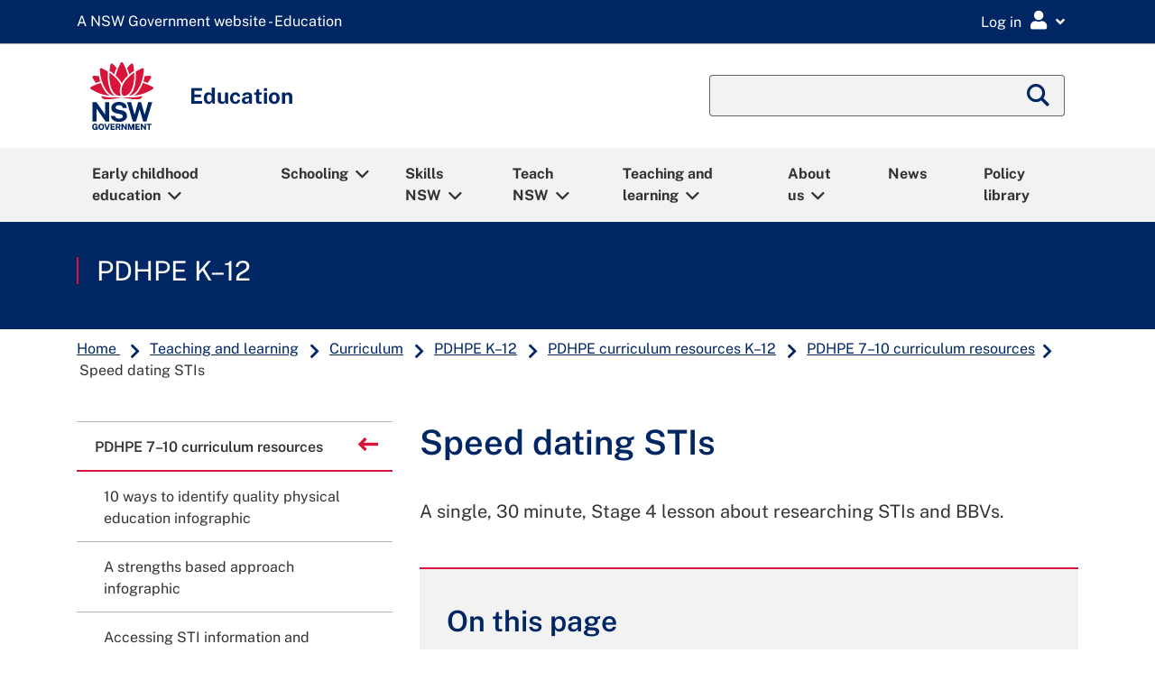

--- FILE ---
content_type: text/html;charset=utf-8
request_url: https://education.nsw.gov.au/teaching-and-learning/curriculum/pdhpe/pdhpe-curriculum-resources-k-12/pdhpe-7-10-curriculum-resources/speed-dating-stis
body_size: 130908
content:

<!DOCTYPE HTML>
<html lang="en">

<head>
    
  
<script defer="defer" type="text/javascript" src="https://rum.hlx.page/.rum/@adobe/helix-rum-js@%5E2/dist/rum-standalone.js" data-routing="env=prod,tier=publish,ams=NSW Department of Education" integrity="" crossorigin="anonymous" data-enhancer-version="" data-enhancer-hash=""></script>
<script type="text/javascript">
    function getDataLayerCookie() {
        let cookie = {};
        document.cookie.split(';').forEach(function(el) {
            let [key,value] = el.split('=');
            cookie[key.trim()] = value;
        })
        return cookie["doe-dataLayer"];
    }

    window.dataLayer = window.dataLayer || [];
	var data_layer_object = {
        "page": {
            "title"                     : "Speed dating STIs",
            "path"                      : "/content/main-education/en/home/teaching-and-learning/curriculum/pdhpe/pdhpe-curriculum-resources-k-12/pdhpe-7-10-curriculum-resources/speed-dating-stis",
            "requestPath"               : "/content/main-education/en/home/teaching-and-learning/curriculum/pdhpe/pdhpe-curriculum-resources-k-12/pdhpe-7-10-curriculum-resources/speed-dating-stis",
            "referer"                   : document.referrer,
            "template"                  : "/conf/main-education/settings/wcm/templates/standard-page",
            "createdBy"                 : "21232f297a57a5a743894a0e4a801fc3",
            "dateCreated"               : "2025-08-05T13:55:08.529+1000",
            "modifiedBy"                : "ab63a1b427ffeec4d3f055b3cf3a8e8e",
            "dateModified"              : "2025-08-05T12:39:00.604+1000",
            "publishedBy"               : "ab63a1b427ffeec4d3f055b3cf3a8e8e",
            "datePublished"             : "2025-08-05T12:39:00.604+1000",
            "securePage"                : false,
            "contentExemption"          : false,
            "reviewStatus"              : false,
            "lastReviewedDate"          : "",
            "nextReviewDate"            : "01-02-2026",
            "noBusinessContact"         : false,
            "businessContactEmail"      : "secondarycurriculumcorrespondence@det.nsw.edu.au",
            "metadata": {
                "activity"              : "",
                "audience"              : "all-high-schools,school-executive,classroom-teachers",
                "busUnit"               : "curriculum-and-reform",
                "category"              : "stage-4",
                "learningArea"          : "pdhpe",
                "yearLevel"             : "year-7,year-8",
                "subJob"                : "",
                "topics"                : "",
                "pageType"              : "web-page",
                "language"              : "en"
            }
        },
        "user": [
            {
                "profile": [
                    {
                        "loggedIn"  : false,
                        "attributes": {
            		        "personID"  : "",
            		    	"userId"    : "",
            		        "userLocation" : "",
            		        "userMUC"   : "",
            		        "userRoles" : "",
            		        "userTitle" : ""
                        }
                    }
                ]
            }
        ],
        "environment": {
            "name"                      : "prod",
            "instanceType"              : "publish",
            "instanceId"                : ""
        },
        "browser": {
        	"userAgent"                 : navigator.userAgent
        }
  	};

    try {
        var doeDataLayer	=	getDataLayerCookie();
        var doeDataLayerObj = 	JSON.parse(atob(doeDataLayer));
        data_layer_object.user[0].profile[0].loggedIn						= 	doeDataLayerObj.loggedIn;
        if (doeDataLayerObj.loggedIn == true) {
            data_layer_object.user[0].profile[0].attributes.personID		= 	doeDataLayerObj.personID;
            data_layer_object.user[0].profile[0].attributes.userId			= 	doeDataLayerObj.userId;
            data_layer_object.user[0].profile[0].attributes.userLocation	= 	doeDataLayerObj.userLocation;
            data_layer_object.user[0].profile[0].attributes.userMUC			= 	doeDataLayerObj.userMUC;
            data_layer_object.user[0].profile[0].attributes.userRoles		= 	doeDataLayerObj.userRoles;
            data_layer_object.user[0].profile[0].attributes.userTitle		= 	doeDataLayerObj.userTitle;
            console.debug ('Set User Profile datalayer attributes');
        }
    } catch (e) {
        console.warn ('Couldnt find datalayer cookie with exception ' + e);
    }

	console.debug ('data_layer_object:' + JSON.stringify(data_layer_object));

	// Push into GTM Data Layer
	window.dataLayer.push(data_layer_object);
	console.debug ('Pushed data layer object into GTM');

</script>


  <!-- Start GTM head script -->
      <!-- GTM Head Script (Prod) -->
    <!-- Google Tag Manager -->
    <script>(function(w,d,s,l,i){w[l]=w[l]||[];w[l].push({'gtm.start':
    new Date().getTime(),event:'gtm.js'});var f=d.getElementsByTagName(s)[0],
    j=d.createElement(s),dl=l!='dataLayer'?'&l='+l:'';j.async=true;j.src=
    'https://www.googletagmanager.com/gtm.js?id='+i+dl;f.parentNode.insertBefore(j,f);
    })(window,document,'script','dataLayer','GTM-5THP3QS');</script>
    <!-- End Google Tag Manager -->

  <!-- End GTM head script -->
  <link rel="apple-touch-icon" sizes="180x180" href="/etc.clientlibs/commons-education/clientlibs/clientlib-base/resources/favicons/apple-touch-icon.png"/>
<link rel="apple-touch-icon" sizes="180x180" href="/etc.clientlibs/commons-education/clientlibs/clientlib-base/resources/favicons/apple-touch-icon-180x180.png"/>
<link rel="apple-touch-icon" sizes="180x180" href="/etc.clientlibs/commons-education/clientlibs/clientlib-base/resources/favicons/apple-touch-icon-180x180-precomposed.png"/>
<link rel="apple-touch-icon" sizes="180x180" href="/etc.clientlibs/commons-education/clientlibs/clientlib-base/resources/favicons/apple-touch-icon-precomposed.png"/>
<link rel="apple-touch-icon" sizes="60x60" href="/etc.clientlibs/commons-education/clientlibs/clientlib-base/resources/favicons/apple-touch-icon-60x60.png"/>
<link rel="apple-touch-icon" sizes="60x60" href="/etc.clientlibs/commons-education/clientlibs/clientlib-base/resources/favicons/apple-touch-icon-60x60-precomposed.png"/>
<link rel="apple-touch-icon" sizes="76x76" href="/etc.clientlibs/commons-education/clientlibs/clientlib-base/resources/favicons/apple-touch-icon-76x76.png"/>
<link rel="apple-touch-icon" sizes="76x76" href="/etc.clientlibs/commons-education/clientlibs/clientlib-base/resources/favicons/apple-touch-icon-76x76-precomposed.png"/>
<link rel="apple-touch-icon" sizes="120x120" href="/etc.clientlibs/commons-education/clientlibs/clientlib-base/resources/favicons/apple-touch-icon-120x120.png"/>
<link rel="apple-touch-icon" sizes="120x120" href="/etc.clientlibs/commons-education/clientlibs/clientlib-base/resources/favicons/apple-touch-icon-120x120-precomposed.png"/>
<link rel="apple-touch-icon" sizes="152x152" href="/etc.clientlibs/commons-education/clientlibs/clientlib-base/resources/favicons/apple-touch-icon-152x152.png"/>
<link rel="apple-touch-icon" sizes="152x152" href="/etc.clientlibs/commons-education/clientlibs/clientlib-base/resources/favicons/apple-touch-icon-152x152-precomposed.png"/>

<link rel="icon" type="image/png" sizes="192x192" href="/etc.clientlibs/commons-education/clientlibs/clientlib-base/resources/favicons/android-chrome-192x192.png"/>
<link rel="icon" type="image/png" sizes="384x384" href="/etc.clientlibs/commons-education/clientlibs/clientlib-base/resources/favicons/android-chrome-384x384.png"/>
<link rel="icon" type="image/png" sizes="512x512" href="/etc.clientlibs/commons-education/clientlibs/clientlib-base/resources/favicons/android-chrome-512x512.png"/>
<link rel="icon" type="image/png" sizes="16x16" href="/etc.clientlibs/commons-education/clientlibs/clientlib-base/resources/favicons/favicon-16x16.png"/>
<link rel="icon" type="image/png" sizes="32x32" href="/etc.clientlibs/commons-education/clientlibs/clientlib-base/resources/favicons/favicon-32x32.png"/>

<link rel="shortcut icon" href="/etc.clientlibs/commons-education/clientlibs/clientlib-base/resources/favicons/favicon.ico" type="image/vnd.microsoft.icon"/>

<link rel="manifest" href="/etc.clientlibs/commons-education/clientlibs/clientlib-base/resources/favicons/site.webmanifest"/>
<link rel="mask-icon" href="/etc.clientlibs/commons-education/clientlibs/clientlib-base/resources/favicons/safari-pinned-tab.svg" color="#666666"/>


  <title>Speed dating STIs</title>
  <meta charset="UTF-8"/>
  <meta name="robots" content="all"/>
  <meta name="googlebot" content="all"/>
  <meta name="bingbot" content="all"/>
  <meta name="baiduspider" content="all"/>
  <meta http-equiv="X-UA-Compatible" content="IE=11"/>
  <meta http-equiv="Content-Type" content="text/html; charset=utf-8"/>
  
  <meta name="viewport" content="width=device-width, initial-scale=1"/>
  <meta name="msapplication-TileColor" content="#ffffff"/>
  <meta name="theme-color" content="#ffffff"/>
  <meta name="title" content="Speed dating STIs"/>
  <meta name="description" content="Stage 4 – a single 30 minute lesson about researching STIs and BBVs. "/>
  
  <meta name="template" content="standard-page"/>
  <meta property="og:locale" content="en_GB"/>
  <meta name="dcterms.publisher" content="NSW Department of Education"/>
  <meta property="og:type" content="website"/>
  
  <meta property="og:title" content="Speed dating STIs"/>
  <meta name="dcterms.rights" content="Copyright State of New South Wales 2020"/>
  <meta property="og:url" content="https://education.nsw.gov.au/teaching-and-learning/curriculum/pdhpe/pdhpe-curriculum-resources-k-12/pdhpe-7-10-curriculum-resources/speed-dating-stis.html"/>
  <meta property="og:description" content="Stage 4 – a single 30 minute lesson about researching STIs and BBVs. "/>
  
  <meta property="og:country_name" content="Australia"/>
  
  
  
  

  
  
  <meta name="dcterms.dateCopyrighted" content="2026"/>
  <meta name="dcterms.audience" content="All high schools,School executive,Classroom teachers"/>
  
  <meta name="doe:content:public" content="true"/>
  <meta name="doe:curriculum:year-level" content="Year 7,Year 8"/>
  
  
  <meta name="doe:business-unit" content="Curriculum"/>
  <meta name="doe:curriculum:learning-area" content="PDHPE"/>

  
  <meta name="twitter:card" content="summary_large_image"/>
  <meta name="twitter:description" content="Stage 4 – a single 30 minute lesson about researching STIs and BBVs. "/>
  <meta name="twitter:site" content="twitterid"/>
  <meta name="twitter:site:id" content="twitterid"/>
  <meta name="twitter:title" content="Speed dating STIs"/>
  
  <meta name="twitter:url" content="https://twitter.com/nsweducation"/>

  <meta name="dcterms.title" content="Speed dating STIs"/>
  <meta name="dcterms.description" content="Stage 4 – a single 30 minute lesson about researching STIs and BBVs. "/>
  <meta name="dcterms.created" content="2025-08-05T13:55:08.529+10:00"/>
  <meta name="dcterms.modified" content="2025-08-05T12:39:00.604+10:00"/>
  <meta name="dcterms.issued" content="2025-08-05T12:39:00.604+10:00"/>
  <meta name="dcterms.publisher" content="NSW Department of Education"/>
  <meta name="dcterms.subject" content="Stage 4"/>
  <meta name="dcterms.creator" content="Curriculum"/>

  
  <meta name="doe:content:type" content="Web page"/>










  <meta name="dcterms.available" content="2025-08-05T12:39:00.604+10:00"/>

  <link rel="stylesheet" href="//fonts.googleapis.com/css?family=Public+Sans:400,500,600,700&display=swap"/>


    

    




    
    
<link rel="stylesheet" href="/etc.clientlibs/tailwind-components/clientlibs/clientlib-edu-tw.min.cd2831e99bd86fb883c4d02b9b998725.css" type="text/css">




    
    
    

    

    
    
    
<link rel="stylesheet" href="/etc.clientlibs/commons-education/clientlibs/clientlib-base.min.09be3a5931f9f24c3b13eed156f74a77.css" type="text/css">
<link rel="stylesheet" href="/etc.clientlibs/main-education/clientlibs/clientlib-base.min.5497e69b16e0bc419f76800c659ca9dd.css" type="text/css">



    

    
</head>
  <body class="page basicpage standard education ">
    
    
      



      <!-- Start GTM body script -->
    <!-- GTM Body Script (Prod) -->
    <!-- Google Tag Manager (noscript) -->
    <noscript><iframe src="https://www.googletagmanager.com/ns.html?id=GTM-5THP3QS"
    height="0" width="0" style="display:none;visibility:hidden"></iframe></noscript>
    <!-- End Google Tag Manager (noscript) -->

<!-- End GTM body script -->

<!--googleoff: all-->
<div id="globalheader">
  <div class="gel-skiplink-container" id="top-mobile">
    <div class="gel-skiplink">
      <div class="container">
        <div class="row" style="margin: 0 -15px;">
          <div class="col-12">
            <ul>
              <li><a class="gel-skiplink__link" id="top-desktop" href="#content">Skip to content</a></li>
              <li><a class="gel-skiplink__link" href="#search">Skip to search</a></li>
            </ul>
          </div>
        </div>
      </div>
    </div>
  </div>
</div>
<!--googleon: all-->
<div class="root responsivegrid">


<div class="aem-Grid aem-Grid--12 aem-Grid--default--12 ">
    
    <div class="responsivegrid aem-GridColumn aem-GridColumn--default--12">


<div class="aem-Grid aem-Grid--12 aem-Grid--default--12 ">
    
    <div id="edu-messages-ribbon" class="gel-messages-ribbon aem-GridColumn aem-GridColumn--default--12"><!--googleoff: index-->

	
    <div id="ribbon-maintenance" data-secure-page="false"></div>
	
    <div id="ribbon-alert" data-secure-page="false"></div>

<!--googleon: index-->
</div>
<div id="edu-notice-ribbon" class="gel-messages-notice aem-GridColumn aem-GridColumn--default--12"><!--googleoff: index-->

	
    <div id="ribbon-notice" data-secure-page="false"></div>

<!--googleon: index-->
</div>
<div class="global-header aem-GridColumn aem-GridColumn--default--12">

<!--googleoff: all-->
<div class="gel-global-header-container gel-global-header--alt" role="banner">
    <div class="gel-global-header">
        <div class="container">
            
                <a class="gel-global-header__header" href="/" title="A NSW Government website - Education"><abbr aria-hidden="true">A NSW Government website - Education</abbr></a>
            
            

            <div class="global-header-right-nav">
                <div class="gel_google_translate" id="google_translate_element">
                    <script type="text/javascript">
                        function googleTranslateElementInit() {
                            if (!(/iPhone|iPad|iPod|Android|webOS|BlackBerry|Opera Mini|IEMobile/i.test(navigator.userAgent))) {
                                new google.translate.TranslateElement({
                                    pageLanguage: 'en',
                                    layout: google.translate.TranslateElement.InlineLayout.SIMPLE,
                                    autoDisplay: false
                                }, 'google_translate_element');
                            }
                        }
                    </script>
                    <script type="text/javascript" defer src="//translate.google.com/translate_a/element.js?cb=googleTranslateElementInit"></script>
                </div>
                <div class="global-header-links-right">
                    <div class="gel-global-links dropdown">
                        <button class="gel-global-link-button" id="logindropdownbtn" type="button" data-toggle="dropdown" aria-expanded="false" aria-label="Login Menu"><span class="global-link-button-txt" aria-hidden="false">Log in</span><span class="gel-link-icon gel-visible-small" aria-hidden="true"></span></button>


                          <ul class="gel-global-links-dropdown dropdown-menu dropdown-menu-right" aria-labelledby="logindropdownbtn">
                            <li>
                                <h4>Staff</h4>
                                <ul class="gel-link-list">
                                    <li><span class="gel-link-list-icon" aria-hidden="true"></span><a class="dropdown-item gel-remove-external-link" href="/inside-the-department">Staff portal (Inside the department)</a></li>
                                </ul>
                            </li>
                          
                            <li>
                                <h4>Students</h4>
                                <ul class="gel-link-list">
                                    <li><span class="gel-link-list-icon" aria-hidden="true"></span><a class="dropdown-item gel-remove-external-link" href="http://portal.education.nsw.gov.au/">Student portal</a></li>
                                
                                    <li><span class="gel-link-list-icon" aria-hidden="true"></span><a class="dropdown-item gel-remove-external-link" href="/teaching-and-learning/curriculum/learning-from-home/key-links-for-students">Key links for students</a></li>
                                </ul>
                            </li>
                          
                            <li>
                                <h4>Other users</h4>
                                <ul class="gel-link-list">
                                    <li><span class="gel-link-list-icon" aria-hidden="true"></span><a class="dropdown-item gel-remove-external-link" href="https://portal.education.nsw.gov.au">Extranet</a></li>
                                </ul>
                            </li>
                          
                            <li>
                                <h4>All users</h4>
                                <ul class="gel-link-list">
                                    <li><span class="gel-link-list-icon" aria-hidden="true"></span><a class="dropdown-item gel-remove-external-link" href="https://ssoaddon.education.nsw.gov.au/ssoaddon/forgotpassword">Forgot password</a></li>
                                </ul>
                            </li>
                          </ul>
                    </div>
                </div>
            </div>
        </div>
    </div>
</div>
<!--googleon: all-->

<!-- For adding additional functionality to global header -->
<!--Included from gel-->


    <!--  This header is a feature toggle on home page properties-->
    
        <!--googleoff: all-->
        <script src="https://cdn.jsdelivr.net/npm/svg4everybody@2.1.9/dist/svg4everybody.min.js"></script>
        <link rel="stylesheet" href="https://cdn.jsdelivr.net/npm/@nswdoe/app-icons/essentialColours.css"/>
        <script src="https://cdn.jsdelivr.net/npm/@nswdoe/app-icons/essentialIconsMap.js"></script>
        <!-- load app icons onto the page -->
        <script>
            var ajax = new XMLHttpRequest();
            ajax.onload = function (e) {
                var spriteDiv = document.createElement("div");
                spriteDiv.setAttribute("id", "spriteDiv");
                spriteDiv.setAttribute("style", "height: 1px; position: fixed;");
                spriteDiv.innerHTML = ajax.responseText;
                // sprites must be injected at the end for IE11 >:-(
                document.body.appendChild(spriteDiv);

                // svg polyfill for IE11
                svg4everybody();
            };
            ajax.open("GET", "https://cdn.jsdelivr.net/npm/@nswdoe/app-icons/sprite.svg", true);
            ajax.send();

        </script>
        <div v-cloak class="staff-portal-user-header">
            <staff-portal-user-header inline-template api-endpoint="https://portal.api.education.nsw.gov.au/staff-services">
                <div>
                    <div v-show="isUserProfileCookieExist">
                        <button v-on:click="getNotifications()" id="notificationsModalButton" class='text-center gel-global-links gel-global-link-button' data-toggle="modal" data-target="#notificationsModal" aria-label="Open notifications">
                            <i title="My notifications" class='fa fa-lg fa-bell' aria-hidden="true"></i>
                        </button>
                        <button v-on:click="getEssentials()" id="myEssentialModalButton" class='text-center gel-global-links gel-global-link-button' data-toggle="modal" data-target="#myEssentialsModal" aria-label="Open my essentials">
                            <i title="My essentials" class='fa fa-lg fa-th' aria-hidden="true"></i>
                        </button>
                        <button id="faqModalButton" class='text-center gel-global-links gel-global-link-button' data-toggle="modal" data-target="#faqModal" aria-label="Open help links">
                            <i title="Help links" class='fa fa-lg fa-question-circle' aria-hidden="true"></i>
                        </button>
                        <button id="profileModalButton" class='text-center gel-global-links gel-global-link-button' data-toggle="modal" data-target="#profileModal" aria-label="Open my profile">
                            <i title="My profile" class='fa fa-lg fa-user' aria-hidden="true"></i>
                        </button>
                    </div>


                    <div class="modal modal__staffPortal fade" id="notificationsModal" tabindex="-1" role="dialog" aria-label="Notifications modal" aria-hidden="true">
                        <div class="modal-dialog modal-dialog-slideout modal-md" role="document">
                            <div class="modal-content">
                                <div class="modal-header">
                                    <h2 class="modal-title">Notifications</h2>
                                    <span class="fas fa-bell" aria-hidden="true"></span>
                                    <button type="button" class="close" data-dismiss="modal" aria-label="Close">
                                        <i class="fal fa-lg fa-times-square" aria-hidden="true"></i>
                                    </button>
                                </div>
                                <div class="modal-body">
                                    <loading-spinner v-show="(!notifications || notifications.length === 0) && notificationsLoading"></loading-spinner>
                                    <div class="text-center" v-show="!notificationsLoading && !notifications">
                                        <p v-html="notificationsErrorMsg"></p>
                                    </div>
                                    <div class="text-center" v-show="!notificationsLoading && notifications && notifications.length === 0">
                                        You have no notifications
                                    </div>
                                    <br/>
                                    <div v-if="notifications" v-for="(notification) in notifications" :key="notification.date">

                                        <div class="list-group">
                                            <div class="list-group-item list-group-item-action disabled notice-date">
                                                {{notification.date}}
                                            </div>
                                            <div v-if="item.title" class="mb-2" v-for="(item) in notification.items" :key="item.request_id">
                                                <div class="list-group-item list-group-item-action notice-item">
                                                    <div class="d-flex justify-content-between" style="margin-right:-15px">
                                                        <h3 class="h5 mt-0">{{item.title}}</h3>
                                                        <div class="dropdown gel-remove-external-link">
                                                            <button class="action-menu-toggle" type="button" data-toggle="dropdown" aria-label="Toggle action menu" aria-haspopup="true" aria-expanded="false">
                                                                <i class="fa-lg fas fa-ellipsis-v" aria-hidden="true"></i>
                                                            </button>
                                                            <div class="dropdown-menu dropdown-menu-right" aria-label="Action menu">
                                                                <a v-on:click.prevent="deleteNotification(item.request_id)" href="#" class="dropdown-item" role="button">
                                                                    <span class="fa-fw far fa-trash-alt" aria-hidden="true"></span> Remove this
                                                                    notification
                                                                </a>
                                                            </div>
                                                        </div>
                                                    </div>

                                                    <div>{{item.description}}</div>
                                                    <a target="_self" v-if="item.url" :href="item.url">Learn more
                                                        <span class="sr-only">
                                                            about {{item.title}}
                                                        </span>
                                                        <span v-if="item.isExternalUrl" class="sr-only">External
                                                            link</span>
                                                        <span v-if="item.isExternalUrl" class="gel-external-link"></span>
                                                    </a>
                                                </div>
                                            </div>
                                        </div>
                                    </div>
                                </div>
                            </div>
                        </div>
                    </div>


                    <div class="modal modal__staffPortal fade" id="myEssentialsModal" tabindex="-1" role="dialog" aria-label="My essentials modal" aria-hidden="true">
                        <div class="modal-dialog modal-dialog-slideout modal-md" role="document">
                            <div class="modal-content">
                                <div class="modal-header">
                                    <h5 class="modal-title">My Essentials</h5>
                                    <button type="button" class="close" data-dismiss="modal" aria-label="Close">
                                        <i class="fal fa-lg fa-times-square" aria-hidden="true"></i>
                                    </button>
                                </div>
                                <div class="modal-body">
                                    <br/>
                                    <loading-spinner v-show="(!essentials || essentials.length === 0) && essentialsLoading"></loading-spinner>
                                    <div class="text-center" v-show="!essentialsLoading && !essentials">
                                        <p v-html="essentialsErrorMsg"></p>
                                    </div>
                                    <div class="text-center" v-show="!essentialsLoading && essentials && essentials.length === 0">You
                                        have no essentials
                                    </div>

                                    <div class="row gel-remove-external-link">
                                        <div v-if="essentials" class="col-6 text-center" v-for="(essential) in essentials" :key="essential.id">
                                            <a :href="essential.url" class="d-block" target="_blank">
                                                <staff-portal-essential-item-icon :icon="essential.icon" :color="essential.colour" :title="essential.title">
                                                </staff-portal-essential-item-icon>
                                            </a>
                                        </div>
                                    </div>
                                </div>
                                <br/>
                                <div v-show="essentials">
                                    <a href="https://portal.education.nsw.gov.au/profileCentre/index.html" class="btn gel-button gel-button-primary btn-block"><i class="fas fa-pen"></i>
                                        Edit my essentials</a>
                                </div>
                                <br/>
                            </div>
                        </div>
                    </div>

                    <div class="modal fade" id="faqModal" tabindex="-1" role="dialog" aria-label="Ask for help" aria-hidden="true">
                        <div class="modal-dialog modal-dialog-slideout modal-md" role="document">
                            <div class="modal-content">
                                <div class="modal-header">
                                    <h2 class="modal-title">Ask for help</h2>
                                    <button type="button" class="close" data-dismiss="modal" aria-label="Close">
                                        <i class="fal fa-lg fa-times-square" aria-hidden="true"></i>
                                    </button>
                                </div>
                                <div class="modal-body">

                                    
                                        <div class="mb-5">
                                            <h3 class="h4">EDConnect</h3>
                                            <div class="my-2">
                                                <a href="https://nswdoeesmp1.service-now.com/edconnect">Get help at EDConnect Online</a>
                                            </div>
<div class="my-2">
                                                <a href="/inside-the-department/edconnect/about-us/contact-us.html">Contact EDConnect</a>
                                            </div>

                                        </div>
                                    
                                        <div class="mb-5">
                                            <h3 class="h4">Directory A to Z</h3>
                                            <div class="my-2">
                                                <a href="/inside-the-department/directory-a-z.html">Find a department</a>
                                            </div>

                                        </div>
                                    
                                        <div class="mb-5">
                                            <h3 class="h4">How to guides</h3>
                                            <div class="my-2">
                                                <a href="/technology/how-to-guides/how-to-a-to-z.html">How to A to Z</a>
                                            </div>

                                        </div>
                                    
                                </div>
                            </div>
                        </div>
                    </div>

                    <div class="modal modal__staffPortal fade" id="profileModal" tabindex="-1" role="dialog" aria-label="Profile modal" aria-hidden="true">
                        <div class="modal-dialog modal-dialog-slideout modal-md" role="document">
                            <div class="modal-content">
                                <div class="modal-header" style="border:none">
                                    <button type="button" class="close" data-dismiss="modal" aria-label="Close">
                                        <i class="fal fa-lg fa-times-square" aria-hidden="true"></i>
                                    </button>
                                </div>
                                <div class="modal-body">
                                    <div class="profileInitials">
                                        {{ initials }}
                                    </div>
                                    <div class="h4 mb-5">
                                        {{ firstName }}
                                        {{ lastName }}
                                    </div>

                                    
                                        <div class="h5 mb-2">Links</div>
                                        <hr/>
                                        <span>
                                            <a href="/inside-the-department" x-cq-linkchecker="skip">Staff portal (Inside the department)</a>
                                        </span>
<span>
                                            <a href="https://portal.education.nsw.gov.au/profileCentre/index.html" x-cq-linkchecker="skip">Profile centre</a>
                                        </span>
<span>
                                            <a href="/noticeboard" x-cq-linkchecker="skip">Staff noticeboard</a>
                                        </span>

                                    
                                        <div class="h5 mb-2">Security</div>
                                        <hr/>
                                        <span>
                                            <a href="https://portal.education.nsw.gov.au/profileCentre/profile/changepassword" x-cq-linkchecker="skip">Update my password</a>
                                        </span>
<span>
                                            <a href="https://portal.education.nsw.gov.au/profileCentre/profile/" x-cq-linkchecker="skip">Security settings</a>
                                        </span>
<span>
                                            <a href="https://aka.ms/mysecurityinfo" x-cq-linkchecker="skip">Multi-factor authentication settings</a>
                                        </span>
<span>
                                            <a href="https://education.nsw.gov.au/bin/doe-oauth/2.0?scope=logout" x-cq-linkchecker="skip">Sign out</a>
                                        </span>

                                    
                                        <div class="h5 mb-2">Website editors</div>
                                        <hr/>
                                        <span>
                                            <a href="https://edit.education.nsw.gov.au/editor.html/content/main-education/en/home/teaching-and-learning/curriculum/pdhpe/pdhpe-curriculum-resources-k-12/pdhpe-7-10-curriculum-resources/speed-dating-stis" x-cq-linkchecker="skip">Edit this page</a>
                                        </span>

                                    

                                    <!-- <div class="h5 mb-2">Links</div>
                                    <hr />
                                    <a href="/content/main-education/en/home/inside-the-department.html">Staff portal (Inside the department)</a>
                                    <a href="https://portal.education.nsw.gov.au/profileCentre/index.html">Profile centre</a>                                    
                                    <div class="h5 mb-2">Security</div>
                                    <hr />
                                    <span id="update-password"></span>
                                    <a href="https://portal.det.nsw.edu.au/group/staff-portal/security">Security settings</a>
                                    <a href="/bin/doe-oauth/2.0?scope=logout">Sign out</a> -->
                                    <script>
                                        var currentPageHostName = window.location.hostname;
                                        if (document.getElementById("update-password"))
                                            document.getElementById("update-password").innerHTML = "\<a href=\"https://portal." + currentPageHostName + "/profileCentre/profile/changepassword\">Update my password<\/a>";
                                    </script>
                                    <br/><br/>
                                </div>
                            </div>
                        </div>
                    </div>

                </div>

            </staff-portal-user-header>
        </div>
        <!--googleon: all-->
    
</div>
<div class="megamenu aem-GridColumn aem-GridColumn--default--12"><div>


<!--googleoff: all-->
<!-- Component -Megamenu code fragment starts here-->
<div class="gel-mobile-siteheader">
   <div class="container gel-remove-external-link">
      <div class="row align-items-center gel-nav-container">
         <div class="gel-mobile-nav-indicator col-3 col-sm-2" aria-label="Megamenu mobile nav">
            <a class="gel-mobile-siteheader-iconbtn" id="menu-open" href="#gel-mnav" role="button" tabindex="0" aria-label="Click to open Megamenu mobile nav"><span class="gel-mobile-siteheader-iconbtn__text">Menu</span></a>
         </div>
         <div class="gel-mobile-siteheader-logo d-flex justify-content-center col-6 col-sm-8">
            <a class="gel-mobile-siteheader-logo__link d-flex justify-content-center" href="/" title="NSW Logo"><img class="gel-mobile-siteheader-logo__image" src="/content/dam/main-education/en/home/nsw-government-logo.svg" alt="NSW Logo"/></a>
         </div>
       <!-- hide searchbar if on DOE search pager -->
         <div class="gel-mobile-search-indicator col-3 col-sm-2" aria-label="Megamenu mobile search">
            <button class="gel-mobile-siteheader-iconbtn collapsed ml-auto" id="mobile-search-button" aria-label="Global search" aria-controls="mobile-search" data-toggle="collapse" data-target="#mobile-search" aria-expanded="false"><span class="gel-mobile-siteheader-iconbtn__text">Search</span><span class="show-on-sr">Global Search</span></button>
         </div>
      
      </div>
      <div class="row align-items-center">
         <div class="gel-mobile-siteheader-name col-12 col-lg-12">
            <div>Education</div>
         </div>
      </div>
    
      <div class="gel-mobile-search gel-mobile-search__toggle-target collapse" id="mobile-search" aria-labelledby="mobile-search-button" aria-expanded="false" aria-controls="mobile-search" data-toggle="collapse">
         <form id="global-search-moblile" action="/search" aria-hidden="false">
            <fieldset>
               <legend class="show-on-sr">Global Search</legend>
               
                  <input type="hidden" name="search_start" value="/content/main-education/en/home/teaching-and-learning/curriculum"/>
              
      
              
                  <input type="hidden" name="referrer" value="/content/main-education/en/home/teaching-and-learning/curriculum/pdhpe/pdhpe-curriculum-resources-k-12/pdhpe-7-10-curriculum-resources/speed-dating-stis"/>
              
               <div class="gel-searchbox">
                  <div class="form-group mb-0">
                     <div class="input-group">
                        <input class="form-control" id="search-siteheader-mobile" type="text" name="q"/>
                     </div>
                  </div>
               </div>
            </fieldset>
         </form>
         <button class="btn gel-mobile-siteheader-iconbtn collapsed" aria-label="close" aria-controls="mobile-search" data-toggle="collapse" data-target="#mobile-search" aria-expanded="false"><span class="fas fa-times"></span></button>
      </div>
   
   </div>
   <nav class="gel-mobile-nav" id="gel-mnav" role="dialog" aria-labelledby="gel-mobile-nav_header-lead-dialog">
      <span id="gel-mobile-nav_header-lead-dialog" aria-hidden="true">Megamenu mobile nav</span>
      <ul class="gel-mobile-nav_list">
         
            
               <li class="gel-mobile-nav_list-links">
                  <a href="/early-childhood-education">Early childhood education</a>
                  <ul>
                     <li class="hidden-xs gel-mobile-nav_list-links-intro">
                        <p>Information about working in or operating early childhood education services including outside school hours care. Plus, information for parents including how to choose a service and supporting your child for their transition to school.</p>
                     </li>
                     
                        <li class="gel-mobile-nav_list-childless"><a href="/early-childhood-education/about-us">About ECE</a></li>
                     
                        <li class="gel-mobile-nav_list-childless"><a href="/early-childhood-education/coronavirus">COVID-19 (coronavirus)</a></li>
                     
                        <li class="gel-mobile-nav_list-childless"><a href="/early-childhood-education/early-childhood-careers">Early childhood careers</a></li>
                     
                        
                     
                        <li class="gel-mobile-nav_list-childless"><a href="/early-childhood-education/information-for-parents-and-carers">Early childhood parents and carers</a></li>
                     
                        <li class="gel-mobile-nav_list-childless"><a href="/early-childhood-education/ecec-resource-library">ECEC resource library</a></li>
                     
                        <li class="gel-mobile-nav_list-childless"><a href="/early-childhood-education/regulation-and-compliance">NSW Early Learning Commission</a></li>
                     
                        <li class="gel-mobile-nav_list-childless"><a href="/early-childhood-education/leadership">Service leadership</a></li>
                     
                        <li class="gel-mobile-nav_list-childless"><a href="/early-childhood-education/operating-an-early-childhood-education-service">Service providers</a></li>
                     
                        <li class="gel-mobile-nav_list-childless"><a href="/early-childhood-education/engagement-and-insights">Engagement and insights</a></li>
                     
                  </ul>
               </li>
            
            
         
            
               <li class="gel-mobile-nav_list-links">
                  <a href="/schooling">Schooling</a>
                  <ul>
                     <li class="hidden-xs gel-mobile-nav_list-links-intro">
                        <p>Access info for students, parents and carers including: calendars, school operational status, key initiatives, visitor check-in procedures, and translated documents.</p>
                     </li>
                     
                        <li class="gel-mobile-nav_list-childless"><a href="/schooling/calendars">Calendars</a></li>
                     
                        <li class="gel-mobile-nav_list-childless"><a href="/schooling/covid-19">COVID-19</a></li>
                     
                        <li class="gel-mobile-nav_list-childless"><a href="/schooling/non-government-schools">Non-government schools</a></li>
                     
                        <li class="gel-mobile-nav_list-childless"><a href="/schooling/parents-and-carers">Parents and carers</a></li>
                     
                        <li class="gel-mobile-nav_list-childless"><a href="/schooling/school-community">School community</a></li>
                     
                        <li class="gel-mobile-nav_list-childless"><a href="/schooling/school-operational-status">School operational status</a></li>
                     
                        <li class="gel-mobile-nav_list-childless"><a href="/schooling/school-visitor-check-in">School visitor check-in</a></li>
                     
                        <li class="gel-mobile-nav_list-childless"><a href="/schooling/schooling-initiatives">Schooling initiatives</a></li>
                     
                        <li class="gel-mobile-nav_list-childless"><a href="/schooling/students">Students</a></li>
                     
                        <li class="gel-mobile-nav_list-childless"><a href="/schooling/translated-documents">Translated documents</a></li>
                     
                  </ul>
               </li>
            
            
         
            
               <li class="gel-mobile-nav_list-links">
                  <a href="/skills-nsw">Skills NSW</a>
                  <ul>
                     <li class="hidden-xs gel-mobile-nav_list-links-intro">
                        <p>Skills NSW provides the latest programs, news, insights and real world examples to help you explore vocational education and training (VET) options and plan your career with confidence.</p>
                     </li>
                     
                        <li class="gel-mobile-nav_list-childless"><a href="/skills-nsw/search-for-training-courses">Search for training courses</a></li>
                     
                        <li class="gel-mobile-nav_list-childless"><a href="/skills-nsw/students-and-job-seekers">Students and job seekers</a></li>
                     
                        <li class="gel-mobile-nav_list-childless"><a href="/skills-nsw/apprentices-and-trainees">Apprentices and trainees</a></li>
                     
                        <li class="gel-mobile-nav_list-childless"><a href="/skills-nsw/aboriginal-and-torres-strait-islander-peoples">Aboriginal and Torres Strait Islander peoples</a></li>
                     
                        <li class="gel-mobile-nav_list-childless"><a href="/skills-nsw/nsw-training-awards">NSW Training Awards</a></li>
                     
                        <li class="gel-mobile-nav_list-childless"><a href="/skills-nsw/recognise-your-trade-skills">Recognise your trade skills</a></li>
                     
                        <li class="gel-mobile-nav_list-childless"><a href="/skills-nsw/i-am-still-at-school-what-is-available">I am still at school, what is available?</a></li>
                     
                        <li class="gel-mobile-nav_list-childless"><a href="/skills-nsw/nsw-skills-board">NSW Skills Board</a></li>
                     
                        
                     
                  </ul>
               </li>
            
            
         
            
               <li class="gel-mobile-nav_list-links">
                  <a href="/teach-nsw">Teach NSW</a>
                  <ul>
                     <li class="hidden-xs gel-mobile-nav_list-links-intro">
                        <p>The NSW Department of Education is committed to employing the best and brightest teachers who can teach and make a difference in NSW public schools. </p>
                     </li>
                     
                        
                     
                        <li class="gel-mobile-nav_list-childless"><a href="/teach-nsw/explore-teaching">Explore teaching as a career</a></li>
                     
                        <li class="gel-mobile-nav_list-childless"><a href="/teach-nsw/get-paid-to-study">Get paid to study</a></li>
                     
                        <li class="gel-mobile-nav_list-childless"><a href="/teach-nsw/become-a-teacher">Become a teacher</a></li>
                     
                        <li class="gel-mobile-nav_list-childless"><a href="/teach-nsw/find-teaching-jobs">Find teaching jobs</a></li>
                     
                        <li class="gel-mobile-nav_list-childless"><a href="/teach-nsw/enhance-your-career">Enhance your career</a></li>
                     
                        <li class="gel-mobile-nav_list-childless"><a href="/teach-nsw/beginning-teacher-information-hub">Beginning Teacher Information Hub</a></li>
                     
                        <li class="gel-mobile-nav_list-childless"><a href="/teach-nsw/contact-us">Contact us</a></li>
                     
                        <li class="gel-mobile-nav_list-childless"><a href="/teach-nsw/news-and-events">News and events</a></li>
                     
                  </ul>
               </li>
            
            
         
            
               <li class="gel-mobile-nav_list-links">
                  <a href="/teaching-and-learning">Teaching and learning</a>
                  <ul>
                     <li class="hidden-xs gel-mobile-nav_list-links-intro">
                        <p>NSW Department of Education&#39;s information on curriculum taught in NSW schools, Aboriginal education and communities &amp; personalised support.</p>
                     </li>
                     
                        <li class="gel-mobile-nav_list-childless"><a href="/teaching-and-learning/aec">Aboriginal Education and Communities</a></li>
                     
                        <li class="gel-mobile-nav_list-childless"><a href="/teaching-and-learning/animals-in-schools">Animals in Schools</a></li>
                     
                        <li class="gel-mobile-nav_list-childless"><a href="/teaching-and-learning/assessment">Assessment</a></li>
                     
                        <li class="gel-mobile-nav_list-childless"><a href="/teaching-and-learning/curriculum">Curriculum</a></li>
                     
                        <li class="gel-mobile-nav_list-childless"><a href="/teaching-and-learning/education-for-a-changing-world">Education for a Changing World</a></li>
                     
                        <li class="gel-mobile-nav_list-childless"><a href="/teaching-and-learning/high-potential-and-gifted-education">High potential and gifted education</a></li>
                     
                        <li class="gel-mobile-nav_list-childless"><a href="/teaching-and-learning/learning-remotely">Learning remotely</a></li>
                     
                        <li class="gel-mobile-nav_list-childless"><a href="/teaching-and-learning/multicultural-education">Multicultural education</a></li>
                     
                        <li class="gel-mobile-nav_list-childless"><a href="/teaching-and-learning/professional-learning">Professional learning for schools</a></li>
                     
                        <li class="gel-mobile-nav_list-childless"><a href="/teaching-and-learning/regional-rural-and-remote">Regional, rural and remote</a></li>
                     
                        <li class="gel-mobile-nav_list-childless"><a href="/teaching-and-learning/school-leadership-institute">School Leadership Institute</a></li>
                     
                        <li class="gel-mobile-nav_list-childless"><a href="/teaching-and-learning/unique-settings">Unique settings</a></li>
                     
                  </ul>
               </li>
            
            
         
            
               <li class="gel-mobile-nav_list-links">
                  <a href="/about-us">About us</a>
                  <ul>
                     <li class="hidden-xs gel-mobile-nav_list-links-intro">
                        <p>Learn about the NSW education department, who we are and how we operate. Explore our people, accountabilities, jobs, opportunities and much more.</p>
                     </li>
                     
                        <li class="gel-mobile-nav_list-childless"><a href="/about-us/careers-at-education">Careers at Education</a></li>
                     
                        <li class="gel-mobile-nav_list-childless"><a href="/about-us/contact-department">Contact the NSW Department of Education</a></li>
                     
                        <li class="gel-mobile-nav_list-childless"><a href="/about-us/campaigns-and-initiatives">Department campaigns and initiatives</a></li>
                     
                        <li class="gel-mobile-nav_list-childless"><a href="/about-us/education-data-and-research">Education data and research</a></li>
                     
                        <li class="gel-mobile-nav_list-childless"><a href="/about-us/history-of-nsw-government-schools">History of NSW government schools</a></li>
                     
                        <li class="gel-mobile-nav_list-childless"><a href="/about-us/how-we-communicate">How we communicate</a></li>
                     
                        <li class="gel-mobile-nav_list-childless"><a href="/about-us/our-facilities">Our facilities</a></li>
                     
                        <li class="gel-mobile-nav_list-childless"><a href="/about-us/our-people-and-structure">Our people and structure</a></li>
                     
                        <li class="gel-mobile-nav_list-childless"><a href="/about-us/strategies-and-reports">Strategies, reports and plans</a></li>
                     
                        <li class="gel-mobile-nav_list-childless"><a href="/about-us/technology">Technology</a></li>
                     
                        <li class="gel-mobile-nav_list-childless"><a href="/about-us/efsg-home">EFSG Home</a></li>
                     
                  </ul>
               </li>
            
            
         
            
            
               <li class="gel-mobile-nav_list-links"><a href="/news">News</a></li>
            
         
            
            
               <li class="gel-mobile-nav_list-links"><a href="/policy-library">Policy library</a></li>
            
         
      </ul>
   </nav>
</div>
<!-- Component - Megamenu code fragment ends here.uk-grid-->
<!--googleon: all--></div>



<!--googleoff: all-->
<!-- Component -Megamenu code fragment starts here-->
<div class="gel-siteheader">
   <div class="container gel-remove-external-link">
      <div class="container-fluid">
         <div class="row align-items-center">
            <div class="gel-siteheader-logo d-flex align-items-center col-6 col-lg-7">
               <a class="gel-siteheader-logo__link" href="/" title="NSW Logo"><img class="gel-siteheader-logo__image" src="/content/dam/main-education/en/home/nsw-government-logo.svg" alt="NSW Logo"/></a>
               <div class="gel-siteheader-logo__sitename">Education </div>
            </div>
          <!-- hide searchbar if on DOE search page  -->
            <div class="gel-siteheader-search col-6 col-lg-5">
               <form class="gel-search gel-search__toggle-target" id="global-search" action="/search" aria-hidden="false" aria-labelledby="global-search-button">
                  <fieldset>
                     <legend class="show-on-sr">Global Search</legend>
                     
                        <input type="hidden" name="search_start" value="/content/main-education/en/home/teaching-and-learning/curriculum"/>
                    
            
                    
                        <input type="hidden" name="referrer" value="/content/main-education/en/home/teaching-and-learning/curriculum/pdhpe/pdhpe-curriculum-resources-k-12/pdhpe-7-10-curriculum-resources/speed-dating-stis"/>
                    
                     <div class="gel-searchbox gel-border gel-small">
                        <div class="form-group">
                           <div class="input-group">
                              <input class="form-control" id="search-siteheader" type="text" name="q"/>
                              <div class="input-group-append">
                                 <button class="btn gel-button" aria-label="Submit search"><span class="fas fa-search"></span></button>
                              </div>
                           </div>
                        </div>
                     </div>
                  </fieldset>
               </form>
            </div>
            
         </div>
      </div>
   </div>
</div>
<nav class="gel-meganav navbar navbar-expand-md">
   <div class="container gel-remove-external-link">
      <div class="container-fluid gel-meganav__main-menu">
         <div class="row navbar-header">
            <div class="gel-meganav-menulinks col-12 col-lg-12">
               <div class="collapse navbar-collapse" id="gel-meganav-collapse-1">
                  <ul class="navbar-nav mr-auto">
                     
                        <li class="gel-meganav_dropdown nav-item dropdown dropdown-meganav">
                           <a class="gel-meganav_dropdown-navlink dropdown-toggle nav-link" data-toggle="dropdown" id="dropdownMenuButton1" aria-haspopup="true" aria-expanded="false" href="#">Early childhood education</a>
                           <div class="dropdown-menu meganav gel-meganav_dropdown__subnav" aria-labelledby="dropdownMenuButton1">
                              <h4 class="gel-meganav_dropdown__subnav-title" aria-label="Early childhood education"><a class="gel-meganav_dropdown__subnav-title-link" id="megalink1" href="/early-childhood-education" aria-label="Early childhood education">Early childhood education</a></h4>
                              <div class="gel-meganav_dropdown__subnav-desc">
                                 <p>Information about working in or operating early childhood education services including outside school hours care. Plus, information for parents including how to choose a service and supporting your child for their transition to school.</p>
                              </div>
                              <ul class="list-unstyled card-columns gel-meganav_dropdown__subnav-ul">
                                 
                                    <li class="gel-meganav-mega-link"><a href="/early-childhood-education/about-us"><span class="gel-meganav-mega-link_title">About ECE</span></a></li>
                                 
                                    <li class="gel-meganav-mega-link"><a href="/early-childhood-education/coronavirus"><span class="gel-meganav-mega-link_title">COVID-19 (coronavirus)</span></a></li>
                                 
                                    <li class="gel-meganav-mega-link"><a href="/early-childhood-education/early-childhood-careers"><span class="gel-meganav-mega-link_title">Early childhood careers</span></a></li>
                                 
                                    
                                 
                                    <li class="gel-meganav-mega-link"><a href="/early-childhood-education/information-for-parents-and-carers"><span class="gel-meganav-mega-link_title">Early childhood parents and carers</span></a></li>
                                 
                                    <li class="gel-meganav-mega-link"><a href="/early-childhood-education/ecec-resource-library"><span class="gel-meganav-mega-link_title">ECEC resource library</span></a></li>
                                 
                                    <li class="gel-meganav-mega-link"><a href="/early-childhood-education/regulation-and-compliance"><span class="gel-meganav-mega-link_title">NSW Early Learning Commission</span></a></li>
                                 
                                    <li class="gel-meganav-mega-link"><a href="/early-childhood-education/leadership"><span class="gel-meganav-mega-link_title">Service leadership</span></a></li>
                                 
                                    <li class="gel-meganav-mega-link"><a href="/early-childhood-education/operating-an-early-childhood-education-service"><span class="gel-meganav-mega-link_title">Service providers</span></a></li>
                                 
                                    <li class="gel-meganav-mega-link"><a href="/early-childhood-education/engagement-and-insights"><span class="gel-meganav-mega-link_title">Engagement and insights</span></a></li>
                                 
                              </ul>
                           </div>
                        </li>
                     
                     
                  
                     
                        <li class="gel-meganav_dropdown nav-item dropdown dropdown-meganav">
                           <a class="gel-meganav_dropdown-navlink dropdown-toggle nav-link" data-toggle="dropdown" id="dropdownMenuButton2" aria-haspopup="true" aria-expanded="false" href="#">Schooling</a>
                           <div class="dropdown-menu meganav gel-meganav_dropdown__subnav" aria-labelledby="dropdownMenuButton2">
                              <h4 class="gel-meganav_dropdown__subnav-title" aria-label="Schooling"><a class="gel-meganav_dropdown__subnav-title-link" id="megalink2" href="/schooling" aria-label="Schooling">Schooling</a></h4>
                              <div class="gel-meganav_dropdown__subnav-desc">
                                 <p>Access info for students, parents and carers including: calendars, school operational status, key initiatives, visitor check-in procedures, and translated documents.</p>
                              </div>
                              <ul class="list-unstyled card-columns gel-meganav_dropdown__subnav-ul">
                                 
                                    <li class="gel-meganav-mega-link"><a href="/schooling/calendars"><span class="gel-meganav-mega-link_title">Calendars</span></a></li>
                                 
                                    <li class="gel-meganav-mega-link"><a href="/schooling/covid-19"><span class="gel-meganav-mega-link_title">COVID-19</span></a></li>
                                 
                                    <li class="gel-meganav-mega-link"><a href="/schooling/non-government-schools"><span class="gel-meganav-mega-link_title">Non-government schools</span></a></li>
                                 
                                    <li class="gel-meganav-mega-link"><a href="/schooling/parents-and-carers"><span class="gel-meganav-mega-link_title">Parents and carers</span></a></li>
                                 
                                    <li class="gel-meganav-mega-link"><a href="/schooling/school-community"><span class="gel-meganav-mega-link_title">School community</span></a></li>
                                 
                                    <li class="gel-meganav-mega-link"><a href="/schooling/school-operational-status"><span class="gel-meganav-mega-link_title">School operational status</span></a></li>
                                 
                                    <li class="gel-meganav-mega-link"><a href="/schooling/school-visitor-check-in"><span class="gel-meganav-mega-link_title">School visitor check-in</span></a></li>
                                 
                                    <li class="gel-meganav-mega-link"><a href="/schooling/schooling-initiatives"><span class="gel-meganav-mega-link_title">Schooling initiatives</span></a></li>
                                 
                                    <li class="gel-meganav-mega-link"><a href="/schooling/students"><span class="gel-meganav-mega-link_title">Students</span></a></li>
                                 
                                    <li class="gel-meganav-mega-link"><a href="/schooling/translated-documents"><span class="gel-meganav-mega-link_title">Translated documents</span></a></li>
                                 
                              </ul>
                           </div>
                        </li>
                     
                     
                  
                     
                        <li class="gel-meganav_dropdown nav-item dropdown dropdown-meganav">
                           <a class="gel-meganav_dropdown-navlink dropdown-toggle nav-link" data-toggle="dropdown" id="dropdownMenuButton3" aria-haspopup="true" aria-expanded="false" href="#">Skills NSW</a>
                           <div class="dropdown-menu meganav gel-meganav_dropdown__subnav" aria-labelledby="dropdownMenuButton3">
                              <h4 class="gel-meganav_dropdown__subnav-title" aria-label="Skills NSW"><a class="gel-meganav_dropdown__subnav-title-link" id="megalink3" href="/skills-nsw" aria-label="Skills NSW">Skills NSW</a></h4>
                              <div class="gel-meganav_dropdown__subnav-desc">
                                 <p>Skills NSW provides the latest programs, news, insights and real world examples to help you explore vocational education and training (VET) options and plan your career with confidence.</p>
                              </div>
                              <ul class="list-unstyled card-columns gel-meganav_dropdown__subnav-ul">
                                 
                                    <li class="gel-meganav-mega-link"><a href="/skills-nsw/search-for-training-courses"><span class="gel-meganav-mega-link_title">Search for training courses</span></a></li>
                                 
                                    <li class="gel-meganav-mega-link"><a href="/skills-nsw/students-and-job-seekers"><span class="gel-meganav-mega-link_title">Students and job seekers</span></a></li>
                                 
                                    <li class="gel-meganav-mega-link"><a href="/skills-nsw/apprentices-and-trainees"><span class="gel-meganav-mega-link_title">Apprentices and trainees</span></a></li>
                                 
                                    <li class="gel-meganav-mega-link"><a href="/skills-nsw/aboriginal-and-torres-strait-islander-peoples"><span class="gel-meganav-mega-link_title">Aboriginal and Torres Strait Islander peoples</span></a></li>
                                 
                                    <li class="gel-meganav-mega-link"><a href="/skills-nsw/nsw-training-awards"><span class="gel-meganav-mega-link_title">NSW Training Awards</span></a></li>
                                 
                                    <li class="gel-meganav-mega-link"><a href="/skills-nsw/recognise-your-trade-skills"><span class="gel-meganav-mega-link_title">Recognise your trade skills</span></a></li>
                                 
                                    <li class="gel-meganav-mega-link"><a href="/skills-nsw/i-am-still-at-school-what-is-available"><span class="gel-meganav-mega-link_title">I am still at school, what is available?</span></a></li>
                                 
                                    <li class="gel-meganav-mega-link"><a href="/skills-nsw/nsw-skills-board"><span class="gel-meganav-mega-link_title">NSW Skills Board</span></a></li>
                                 
                                    
                                 
                              </ul>
                           </div>
                        </li>
                     
                     
                  
                     
                        <li class="gel-meganav_dropdown nav-item dropdown dropdown-meganav">
                           <a class="gel-meganav_dropdown-navlink dropdown-toggle nav-link" data-toggle="dropdown" id="dropdownMenuButton4" aria-haspopup="true" aria-expanded="false" href="#">Teach NSW</a>
                           <div class="dropdown-menu meganav gel-meganav_dropdown__subnav" aria-labelledby="dropdownMenuButton4">
                              <h4 class="gel-meganav_dropdown__subnav-title" aria-label="Teach NSW"><a class="gel-meganav_dropdown__subnav-title-link" id="megalink4" href="/teach-nsw" aria-label="Teach NSW">Teach NSW</a></h4>
                              <div class="gel-meganav_dropdown__subnav-desc">
                                 <p>The NSW Department of Education is committed to employing the best and brightest teachers who can teach and make a difference in NSW public schools. </p>
                              </div>
                              <ul class="list-unstyled card-columns gel-meganav_dropdown__subnav-ul">
                                 
                                    
                                 
                                    <li class="gel-meganav-mega-link"><a href="/teach-nsw/explore-teaching"><span class="gel-meganav-mega-link_title">Explore teaching as a career</span></a></li>
                                 
                                    <li class="gel-meganav-mega-link"><a href="/teach-nsw/get-paid-to-study"><span class="gel-meganav-mega-link_title">Get paid to study</span></a></li>
                                 
                                    <li class="gel-meganav-mega-link"><a href="/teach-nsw/become-a-teacher"><span class="gel-meganav-mega-link_title">Become a teacher</span></a></li>
                                 
                                    <li class="gel-meganav-mega-link"><a href="/teach-nsw/find-teaching-jobs"><span class="gel-meganav-mega-link_title">Find teaching jobs</span></a></li>
                                 
                                    <li class="gel-meganav-mega-link"><a href="/teach-nsw/enhance-your-career"><span class="gel-meganav-mega-link_title">Enhance your career</span></a></li>
                                 
                                    <li class="gel-meganav-mega-link"><a href="/teach-nsw/beginning-teacher-information-hub"><span class="gel-meganav-mega-link_title">Beginning Teacher Information Hub</span></a></li>
                                 
                                    <li class="gel-meganav-mega-link"><a href="/teach-nsw/contact-us"><span class="gel-meganav-mega-link_title">Contact us</span></a></li>
                                 
                                    <li class="gel-meganav-mega-link"><a href="/teach-nsw/news-and-events"><span class="gel-meganav-mega-link_title">News and events</span></a></li>
                                 
                              </ul>
                           </div>
                        </li>
                     
                     
                  
                     
                        <li class="gel-meganav_dropdown nav-item dropdown dropdown-meganav">
                           <a class="gel-meganav_dropdown-navlink dropdown-toggle nav-link" data-toggle="dropdown" id="dropdownMenuButton5" aria-haspopup="true" aria-expanded="false" href="#">Teaching and learning</a>
                           <div class="dropdown-menu meganav gel-meganav_dropdown__subnav" aria-labelledby="dropdownMenuButton5">
                              <h4 class="gel-meganav_dropdown__subnav-title" aria-label="Teaching and learning"><a class="gel-meganav_dropdown__subnav-title-link" id="megalink5" href="/teaching-and-learning" aria-label="Teaching and learning">Teaching and learning</a></h4>
                              <div class="gel-meganav_dropdown__subnav-desc">
                                 <p>NSW Department of Education&#39;s information on curriculum taught in NSW schools, Aboriginal education and communities &amp; personalised support.</p>
                              </div>
                              <ul class="list-unstyled card-columns gel-meganav_dropdown__subnav-ul">
                                 
                                    <li class="gel-meganav-mega-link"><a href="/teaching-and-learning/aec"><span class="gel-meganav-mega-link_title">Aboriginal Education and Communities</span></a></li>
                                 
                                    <li class="gel-meganav-mega-link"><a href="/teaching-and-learning/animals-in-schools"><span class="gel-meganav-mega-link_title">Animals in Schools</span></a></li>
                                 
                                    <li class="gel-meganav-mega-link"><a href="/teaching-and-learning/assessment"><span class="gel-meganav-mega-link_title">Assessment</span></a></li>
                                 
                                    <li class="gel-meganav-mega-link"><a href="/teaching-and-learning/curriculum"><span class="gel-meganav-mega-link_title">Curriculum</span></a></li>
                                 
                                    <li class="gel-meganav-mega-link"><a href="/teaching-and-learning/education-for-a-changing-world"><span class="gel-meganav-mega-link_title">Education for a Changing World</span></a></li>
                                 
                                    <li class="gel-meganav-mega-link"><a href="/teaching-and-learning/high-potential-and-gifted-education"><span class="gel-meganav-mega-link_title">High potential and gifted education</span></a></li>
                                 
                                    <li class="gel-meganav-mega-link"><a href="/teaching-and-learning/learning-remotely"><span class="gel-meganav-mega-link_title">Learning remotely</span></a></li>
                                 
                                    <li class="gel-meganav-mega-link"><a href="/teaching-and-learning/multicultural-education"><span class="gel-meganav-mega-link_title">Multicultural education</span></a></li>
                                 
                                    <li class="gel-meganav-mega-link"><a href="/teaching-and-learning/professional-learning"><span class="gel-meganav-mega-link_title">Professional learning for schools</span></a></li>
                                 
                                    <li class="gel-meganav-mega-link"><a href="/teaching-and-learning/regional-rural-and-remote"><span class="gel-meganav-mega-link_title">Regional, rural and remote</span></a></li>
                                 
                                    <li class="gel-meganav-mega-link"><a href="/teaching-and-learning/school-leadership-institute"><span class="gel-meganav-mega-link_title">School Leadership Institute</span></a></li>
                                 
                                    <li class="gel-meganav-mega-link"><a href="/teaching-and-learning/unique-settings"><span class="gel-meganav-mega-link_title">Unique settings</span></a></li>
                                 
                              </ul>
                           </div>
                        </li>
                     
                     
                  
                     
                        <li class="gel-meganav_dropdown nav-item dropdown dropdown-meganav">
                           <a class="gel-meganav_dropdown-navlink dropdown-toggle nav-link" data-toggle="dropdown" id="dropdownMenuButton6" aria-haspopup="true" aria-expanded="false" href="#">About us</a>
                           <div class="dropdown-menu meganav gel-meganav_dropdown__subnav" aria-labelledby="dropdownMenuButton6">
                              <h4 class="gel-meganav_dropdown__subnav-title" aria-label="About us"><a class="gel-meganav_dropdown__subnav-title-link" id="megalink6" href="/about-us" aria-label="About us">About us</a></h4>
                              <div class="gel-meganav_dropdown__subnav-desc">
                                 <p>Learn about the NSW education department, who we are and how we operate. Explore our people, accountabilities, jobs, opportunities and much more.</p>
                              </div>
                              <ul class="list-unstyled card-columns gel-meganav_dropdown__subnav-ul">
                                 
                                    <li class="gel-meganav-mega-link"><a href="/about-us/careers-at-education"><span class="gel-meganav-mega-link_title">Careers at Education</span></a></li>
                                 
                                    <li class="gel-meganav-mega-link"><a href="/about-us/contact-department"><span class="gel-meganav-mega-link_title">Contact the NSW Department of Education</span></a></li>
                                 
                                    <li class="gel-meganav-mega-link"><a href="/about-us/campaigns-and-initiatives"><span class="gel-meganav-mega-link_title">Department campaigns and initiatives</span></a></li>
                                 
                                    <li class="gel-meganav-mega-link"><a href="/about-us/education-data-and-research"><span class="gel-meganav-mega-link_title">Education data and research</span></a></li>
                                 
                                    <li class="gel-meganav-mega-link"><a href="/about-us/history-of-nsw-government-schools"><span class="gel-meganav-mega-link_title">History of NSW government schools</span></a></li>
                                 
                                    <li class="gel-meganav-mega-link"><a href="/about-us/how-we-communicate"><span class="gel-meganav-mega-link_title">How we communicate</span></a></li>
                                 
                                    <li class="gel-meganav-mega-link"><a href="/about-us/our-facilities"><span class="gel-meganav-mega-link_title">Our facilities</span></a></li>
                                 
                                    <li class="gel-meganav-mega-link"><a href="/about-us/our-people-and-structure"><span class="gel-meganav-mega-link_title">Our people and structure</span></a></li>
                                 
                                    <li class="gel-meganav-mega-link"><a href="/about-us/strategies-and-reports"><span class="gel-meganav-mega-link_title">Strategies, reports and plans</span></a></li>
                                 
                                    <li class="gel-meganav-mega-link"><a href="/about-us/technology"><span class="gel-meganav-mega-link_title">Technology</span></a></li>
                                 
                                    <li class="gel-meganav-mega-link"><a href="/about-us/efsg-home"><span class="gel-meganav-mega-link_title">EFSG Home</span></a></li>
                                 
                              </ul>
                           </div>
                        </li>
                     
                     
                  
                     
                     
                        <li class="gel-meganav_dropdown dropdown dropdown-meganav"><a class="nav-link" href="/news">News</a></li>
                     
                  
                     
                     
                        <li class="gel-meganav_dropdown dropdown dropdown-meganav"><a class="nav-link" href="/policy-library">Policy library</a></li>
                     
                  </ul>
               </div>
            </div>
         </div>
      </div>
   </div>
</nav>
<!-- Component - Megamenu code fragment ends here.uk-grid-->
<!--googleon: all--></div>
<div class="sectionheader aem-GridColumn aem-GridColumn--default--12">
<!--googleoff: all-->
<div class="gel-section-header">
    <div class="container">
        <div class="row">
            <div class="col-12 gel-header-container">
                <h1 class="gel-section-header__logo"><a href="/teaching-and-learning/curriculum/pdhpe">PDHPE K–12</a>
                    

                </h1>
            </div>
        </div>
    </div>
</div>
<!--googleon: all--></div>
<div class="breadcrumb aem-GridColumn aem-GridColumn--default--12">
<!--googleoff: index--> 
<div class="container">
	<nav class="gel-breadcrumbs " aria-label="breadcrumb">
		<div class="gel-breadcrumbs-visibility d-lg-none d-xl-none"><a class="gel-breadcrumbs__link" title="Go back to parent page" href="/teaching-and-learning/curriculum/pdhpe/pdhpe-curriculum-resources-k-12/pdhpe-7-10-curriculum-resources">
				<ol class="gel-breadcrumbs__list gel-breadcrumbs__list--mobile breadcrumb">
					<li class="gel-breadcrumbs__item breadcrumb-item">
						<a class="gel-breadcrumbs__item-link" href="/teaching-and-learning/curriculum/pdhpe/pdhpe-curriculum-resources-k-12/pdhpe-7-10-curriculum-resources">PDHPE 7–10 curriculum resources</a>
					</li>
					<li class="gel-breadcrumbs__item breadcrumb-item active" aria-current="page">
						<span class="gel-breadcrumbs__item-active">Speed dating STIs</span>
					</li>
				</ol>
		</div>
		<div class="gel-breadcrumbs-visibility d-none d-lg-block">
			<ol class="gel-breadcrumbs__list breadcrumb">
				<li class="gel-breadcrumbs__item gel-breadcrumbs__item-home breadcrumb-item">
					<a class="gel-breadcrumbs__item-link" href="/" title="Go to NSW Department of Education homepage">
						<span>Home</span>
					</a>
				</li>
				
					<li class="gel-breadcrumbs__item breadcrumb-item">
						<a class="gel-breadcrumbs__item-link" href="/teaching-and-learning">Teaching and learning</a>
					</li>
				
					<li class="gel-breadcrumbs__item breadcrumb-item">
						<a class="gel-breadcrumbs__item-link" href="/teaching-and-learning/curriculum">Curriculum</a>
					</li>
				
					<li class="gel-breadcrumbs__item breadcrumb-item">
						<a class="gel-breadcrumbs__item-link" href="/teaching-and-learning/curriculum/pdhpe">PDHPE K–12</a>
					</li>
				
					<li class="gel-breadcrumbs__item breadcrumb-item">
						<a class="gel-breadcrumbs__item-link" href="/teaching-and-learning/curriculum/pdhpe/pdhpe-curriculum-resources-k-12">PDHPE curriculum resources K–12</a>
					</li>
				
					<li class="gel-breadcrumbs__item breadcrumb-item">
						<a class="gel-breadcrumbs__item-link" href="/teaching-and-learning/curriculum/pdhpe/pdhpe-curriculum-resources-k-12/pdhpe-7-10-curriculum-resources">PDHPE 7–10 curriculum resources</a>
					</li>
				
				<li class="gel-breadcrumbs__item breadcrumb-item active" aria-current="page">
					<span class="gel-breadcrumbs__item-active">Speed dating STIs</span></li>
			</ol>
		</div>
	</nav>
</div>
<!--googleon: index--></div>

    
</div>
</div>
<div class="responsivegrid aem-GridColumn aem-GridColumn--default--12">


<div class="aem-Grid aem-Grid--12 aem-Grid--default--12 ">
    
    <div class="columncontrol responsivegrid aem-GridColumn aem-GridColumn--default--12">

    
        <span id="content" tabindex="-1"></span>
        

        
            <main class="container gel-main mm-page mm-slideout" id="mm-0">
                <div class="row">
                    <div class="col-md-8 order-md-2" data-gel-anchor-box="">
                        


<div class="aem-Grid aem-Grid--12 aem-Grid--default--12 ">
    
    <div class="page-title aem-GridColumn aem-GridColumn--default--12">
<h1>Speed dating STIs</h1>
</div>
<div class="responsivegrid aem-GridColumn aem-GridColumn--default--12">


<div class="aem-Grid aem-Grid--12 aem-Grid--default--12 ">
    
    <div class="text gel-lead aem-GridColumn aem-GridColumn--default--12"><div id="text-aa7931d93c" class="cmp-text">
    <p>A single, 30 minute, Stage 4 lesson about researching STIs and BBVs. </p>
</div>

    

</div>
<div class="text aem-GridColumn aem-GridColumn--default--12"><div id="text-e2ff5c9916" class="cmp-text">
    <p>Consider the following questions when adapting or developing teaching and learning units.<br /></p>
<ul>
 <li>What key messages do you want students to take away?</li>
 <li>Why does this learning matter?</li>
</ul>
<p>The following sample resource can be adapted by teachers to suit the individual needs of their students. Use these resources to plan and deliver PDHPE. They are suitable for the <a href="https://educationstandards.nsw.edu.au/wps/portal/nesa/k-10/learning-areas/pdhpe/pdhpe-k-10-2018">PDHPE K-10 syllabus (2018)</a><span style="font-weight: normal;">.</span></p>
<h3>Resource content</h3>
<p>This activity is based on the concept of “speed dating”. </p>
<p>Students will research STIs and BBVs, and share what they know with others.</p>
</div>

    

</div>
<div class="downloadbox aem-GridColumn aem-GridColumn--default--12">
<div class="gel-download-box">
    <h2 class="gel-download-box-heading">Download teaching resource</h2>
    <div class="gel-download-box-links-container">
        <ul>
            <li><span class="gel-icon-doc" aria-hidden="true"></span><a class="gel-download-box-links--bold" href="/content/dam/main-education/teaching-and-learning/curriculum/key-learning-areas/pdhpe/media/documents/pdhpe-s4-speed-dating-stis.docx" target="_blank" download>S4 Speed dating STIs <span class="gel-doc-properties">(DOCX 149 KB)</span></a></li>
        </ul>
    </div>
</div></div>
<div class="text gel-call-out-box aem-GridColumn aem-GridColumn--default--12"><div id="text-f636205063" class="cmp-text">
    <h2>Syllabus</h2><p><a href="https://educationstandards.nsw.edu.au/wps/portal/nesa/k-10/learning-areas/pdhpe/pdhpe-k-10-2018">PDPHE K-10 Syllabus (2018)</a> © NSW Education Standards Authority (NESA) for and on behalf of the Crown in right of the State of New South Wales</p>
</div>

    

</div>

    
</div>
</div>
<div class="wayfinder aem-GridColumn aem-GridColumn--default--12"><!-- SDI include (path: /content/main-education/en/home/teaching-and-learning/curriculum/pdhpe/pdhpe-curriculum-resources-k-12/pdhpe-7-10-curriculum-resources/speed-dating-stis/_jcr_content/root/responsivegrid_533446846/columncontrol/par1/wayfinder.nocache.html/main-education/components/content/wayfinder, resourceType: main-education/components/content/wayfinder) -->

  

  <div class="wayfinder-component">
    <div class="row">
      
        <div class="col-12 col-md-6 col-lg-6 d-flex">
          <a class="gel-featured-teaser-link d-flex flex-grow-1" href="/teaching-and-learning/curriculum/pdhpe/child-protection-and-respectful-relationships-education">
            <div class="card gel-featured-teaser_variant mb-5 flex-grow-1" data-pseudo-link="data-pseudo-link">
              
                  <div class="card-body gel-featured-teaser__content_variant">
                    <h4 class="card-title">Child protection and respectful relationships education</h4>
                    
                      <p>Support and resources for teaching mandatory child protection and respectful relationships education.</p>
                    
                    <div class="gel-featured-teaser__arrow"><span class="far fa-long-arrow-right"></span></div>
                 </div>
              </div>
            </a>
        </div>
      
        <div class="col-12 col-md-6 col-lg-6 d-flex">
          <a class="gel-featured-teaser-link d-flex flex-grow-1" href="/teaching-and-learning/curriculum/pdhpe/planning-programming-and-assessing-pdhpe-k-12/learning-environment">
            <div class="card gel-featured-teaser_variant mb-5 flex-grow-1" data-pseudo-link="data-pseudo-link">
              
                  <div class="card-body gel-featured-teaser__content_variant">
                    <h4 class="card-title">Learning environment</h4>
                    
                      <p>Strategies to create a supportive PDHPE learning environment enabling students to feel safe to learn and ask questions.</p>
                    
                    <div class="gel-featured-teaser__arrow"><span class="far fa-long-arrow-right"></span></div>
                 </div>
              </div>
            </a>
        </div>
      
    </div>
  </div>

</div>
<div class="tags-display aem-GridColumn aem-GridColumn--default--12">

 
    <div class="gel-tags">
        <p class="gel-tags__title gel-smaller-text">Category:</p>
        <ul class="gel-tags__list">
            <li><span class="badge badge-default small">Stage 4</span></li>
        </ul>
    
        <p class="gel-tags__title gel-smaller-text">Business Unit:</p>
        <ul class="gel-tags__list">
            <li><span class="badge badge-default small">Curriculum</span></li>
        </ul>
    </div>
</div>
<div class="page-ownership-details aem-GridColumn aem-GridColumn--default--12"><!-- SDI include (path: /content/main-education/en/home/teaching-and-learning/curriculum/pdhpe/pdhpe-curriculum-resources-k-12/pdhpe-7-10-curriculum-resources/speed-dating-stis/_jcr_content/root/responsivegrid_533446846/columncontrol/par1/experiencefragmentcontentownership.nocache.html/commons-education/components/content/content-ownership-components/page-ownership-details, resourceType: commons-education/components/content/content-ownership-components/page-ownership-details) -->


	


</div>
<div class="datemetadata aem-GridColumn aem-GridColumn--default--12">
<aside class="gel-page-metadata" aria-label="pageMetadata">
    <h2 class="show-on-sr">Page metadata</h2>
    <p><strong>Last updated:</strong> 05-Aug-2025</p>
</aside></div>

    
</div>

                    </div>
                    <div class="col-md-4 order-md-1">
                        


<div class="aem-Grid aem-Grid--12 aem-Grid--default--12 ">
    
    <div class="side-nav aem-GridColumn aem-GridColumn--default--12">
<!--googleoff: index-->
    <aside class="gel-lhs" aria-label="sideNavigation">
        <div class="spacer"></div>
        <hr id="sideNavigation"/>
        <div id="sidenavigation_auto">
            <nav aria-lable="side navigation">
                <h2 class="show-on-sr">Related content</h2>
                <div class="gel-side-navigation">
                    <ul>
                        <li class="sn_parent gel-side-navigation-upper">
                            <a href="/teaching-and-learning/curriculum/pdhpe/pdhpe-curriculum-resources-k-12/pdhpe-7-10-curriculum-resources">
                                <span class="sr-only">Back to</span>PDHPE 7–10 curriculum resources<span class="gel-icon-chevron-left" aria-hidden="true"></span></a>
                        </li>
                        
                            
                            <li class="sn_parent ">
                                <a href="/teaching-and-learning/curriculum/pdhpe/pdhpe-curriculum-resources-k-12/pdhpe-7-10-curriculum-resources/10-ways-to-identify-quality-physical-education-infographic">10 ways to identify quality physical education infographic</a></li>
                        
                            
                            <li class="sn_parent ">
                                <a href="/teaching-and-learning/curriculum/pdhpe/pdhpe-curriculum-resources-k-12/pdhpe-7-10-curriculum-resources/strengths-based-approach-infographic">A strengths based approach infographic</a></li>
                        
                            
                            <li class="sn_parent ">
                                <a href="/teaching-and-learning/curriculum/pdhpe/pdhpe-curriculum-resources-k-12/pdhpe-7-10-curriculum-resources/accessing-sti-information-and-services">Accessing STI information and services</a></li>
                        
                            
                            <li class="sn_parent ">
                                <a href="/teaching-and-learning/curriculum/pdhpe/pdhpe-curriculum-resources-k-12/pdhpe-7-10-curriculum-resources/acknowledging-achievements-and-success">Acknowledging achievements and success</a></li>
                        
                            
                            <li class="sn_parent ">
                                <a href="/teaching-and-learning/curriculum/pdhpe/pdhpe-curriculum-resources-k-12/pdhpe-7-10-curriculum-resources/active-lifestyle">Active lifestyle</a></li>
                        
                            
                            <li class="sn_parent ">
                                <a href="/teaching-and-learning/curriculum/pdhpe/pdhpe-curriculum-resources-k-12/pdhpe-7-10-curriculum-resources/applying-relationship-skills-for-enthusiastic-consent">Applying relationship skills for enthusiastic consent</a></li>
                        
                            
                            <li class="sn_parent ">
                                <a href="/teaching-and-learning/curriculum/pdhpe/pdhpe-curriculum-resources-k-12/pdhpe-7-10-curriculum-resources/are-you-really-what-you-eat">Are you really what you eat?</a></li>
                        
                            
                            <li class="sn_parent ">
                                <a href="/teaching-and-learning/curriculum/pdhpe/pdhpe-curriculum-resources-k-12/pdhpe-7-10-curriculum-resources/ballroom-blitz-dance-assessment">Ballroom blitz dance assessment</a></li>
                        
                            
                            <li class="sn_parent ">
                                <a href="/teaching-and-learning/curriculum/pdhpe/pdhpe-curriculum-resources-k-12/pdhpe-7-10-curriculum-resources/be-the-food-graph">Be the food graph</a></li>
                        
                            
                            <li class="sn_parent ">
                                <a href="/teaching-and-learning/curriculum/pdhpe/pdhpe-curriculum-resources-k-12/pdhpe-7-10-curriculum-resources/be-the-healthy-food-plate">Be the healthy food plate</a></li>
                        
                            
                            <li class="sn_parent ">
                                <a href="/teaching-and-learning/curriculum/pdhpe/pdhpe-curriculum-resources-k-12/pdhpe-7-10-curriculum-resources/being-an-upstander-to-bullying-support-for-everyone">Being an upstander to bullying: support for everyone</a></li>
                        
                            
                            <li class="sn_parent ">
                                <a href="/teaching-and-learning/curriculum/pdhpe/pdhpe-curriculum-resources-k-12/pdhpe-7-10-curriculum-resources/being-physically-literate">Being physically literate</a></li>
                        
                            
                            <li class="sn_parent ">
                                <a href="/teaching-and-learning/curriculum/pdhpe/pdhpe-curriculum-resources-k-12/pdhpe-7-10-curriculum-resources/celebrating-safely">Celebrating safely</a></li>
                        
                            
                            <li class="sn_parent ">
                                <a href="/teaching-and-learning/curriculum/pdhpe/pdhpe-curriculum-resources-k-12/pdhpe-7-10-curriculum-resources/checklist-for-effective-pdhpe-programming-teaching-evaluating">Checklist for effective PDHPE programming, teaching and evaluating</a></li>
                        
                            
                            <li class="sn_parent ">
                                <a href="/teaching-and-learning/curriculum/pdhpe/pdhpe-curriculum-resources-k-12/pdhpe-7-10-curriculum-resources/child-protection-and-respectful-relationships-resources">Child protection and respectful relationships resources</a></li>
                        
                            
                            <li class="sn_parent ">
                                <a href="/teaching-and-learning/curriculum/pdhpe/pdhpe-curriculum-resources-k-12/pdhpe-7-10-curriculum-resources/dance-pdhpe-learning-sequence">Dance PDHPE learning sequence</a></li>
                        
                            
                            <li class="sn_parent ">
                                <a href="/teaching-and-learning/curriculum/pdhpe/pdhpe-curriculum-resources-k-12/pdhpe-7-10-curriculum-resources/decision-making-in-net-wall-games-assessment-task">Decision making in net/wall games assessment task</a></li>
                        
                            
                            <li class="sn_parent ">
                                <a href="/teaching-and-learning/curriculum/pdhpe/pdhpe-curriculum-resources-k-12/pdhpe-7-10-curriculum-resources/design-a-modified-activity-assessment">Design a modified activity assessment</a></li>
                        
                            
                            <li class="sn_parent ">
                                <a href="/teaching-and-learning/curriculum/pdhpe/pdhpe-curriculum-resources-k-12/pdhpe-7-10-curriculum-resources/design-a-modified-physical-activity">Design a modified physical activity</a></li>
                        
                            
                            <li class="sn_parent ">
                                <a href="/teaching-and-learning/curriculum/pdhpe/pdhpe-curriculum-resources-k-12/pdhpe-7-10-curriculum-resources/design-physical-activity-options">Design physical activity options</a></li>
                        
                            
                            <li class="sn_parent ">
                                <a href="/teaching-and-learning/curriculum/pdhpe/pdhpe-curriculum-resources-k-12/pdhpe-7-10-curriculum-resources/develop-health-literacy-infographic">Develop health literacy infographic</a></li>
                        
                            
                            <li class="sn_parent ">
                                <a href="/teaching-and-learning/curriculum/pdhpe/pdhpe-curriculum-resources-k-12/pdhpe-7-10-curriculum-resources/exercise-your-mood">Exercise your mood</a></li>
                        
                            
                            <li class="sn_parent ">
                                <a href="/teaching-and-learning/curriculum/pdhpe/pdhpe-curriculum-resources-k-12/pdhpe-7-10-curriculum-resources/festivus">Festivus</a></li>
                        
                            
                            <li class="sn_parent ">
                                <a href="/teaching-and-learning/curriculum/pdhpe/pdhpe-curriculum-resources-k-12/pdhpe-7-10-curriculum-resources/focus-on-educative-purpose-infographic">Focus on educative purpose infographic</a></li>
                        
                            
                            <li class="sn_parent ">
                                <a href="/teaching-and-learning/curriculum/pdhpe/pdhpe-curriculum-resources-k-12/pdhpe-7-10-curriculum-resources/getting-to-know-games">Getting to know games</a></li>
                        
                            
                            <li class="sn_parent ">
                                <a href="/teaching-and-learning/curriculum/pdhpe/pdhpe-curriculum-resources-k-12/pdhpe-7-10-curriculum-resources/healthy-food-habits">Healthy food habits</a></li>
                        
                            
                            <li class="sn_parent ">
                                <a href="/teaching-and-learning/curriculum/pdhpe/pdhpe-curriculum-resources-k-12/pdhpe-7-10-curriculum-resources/how-do-the-key-features-of-syllabus-work-together-infographic">How do the key features of the syllabus work together infographic</a></li>
                        
                            
                            <li class="sn_parent ">
                                <a href="/teaching-and-learning/curriculum/pdhpe/pdhpe-curriculum-resources-k-12/pdhpe-7-10-curriculum-resources/i-am-confident-to-move">I am confident to move</a></li>
                        
                            
                            <li class="sn_parent ">
                                <a href="/teaching-and-learning/curriculum/pdhpe/pdhpe-curriculum-resources-k-12/pdhpe-7-10-curriculum-resources/identifying-student-needs-infographic">Identifying student needs infographic</a></li>
                        
                            
                            <li class="sn_parent ">
                                <a href="/teaching-and-learning/curriculum/pdhpe/pdhpe-curriculum-resources-k-12/pdhpe-7-10-curriculum-resources/impact-of-drugs-on-individuals-and-the-community">Impact of drugs on individuals and the community</a></li>
                        
                            
                            <li class="sn_parent ">
                                <a href="/teaching-and-learning/curriculum/pdhpe/pdhpe-curriculum-resources-k-12/pdhpe-7-10-curriculum-resources/include-critical-inquiry-approach-infographic">Include a critical inquiry approach infographic</a></li>
                        
                            
                            <li class="sn_parent ">
                                <a href="/teaching-and-learning/curriculum/pdhpe/pdhpe-curriculum-resources-k-12/pdhpe-7-10-curriculum-resources/invasion-game-peer-assessment-task">Invasion game peer assessment task</a></li>
                        
                            
                            <li class="sn_parent ">
                                <a href="/teaching-and-learning/curriculum/pdhpe/pdhpe-curriculum-resources-k-12/pdhpe-7-10-curriculum-resources/lesson-observation-tool">Lesson observation tool</a></li>
                        
                            
                            <li class="sn_parent ">
                                <a href="/teaching-and-learning/curriculum/pdhpe/pdhpe-curriculum-resources-k-12/pdhpe-7-10-curriculum-resources/media-analysis">Media analysis</a></li>
                        
                            
                            <li class="sn_parent ">
                                <a href="/teaching-and-learning/curriculum/pdhpe/pdhpe-curriculum-resources-k-12/pdhpe-7-10-curriculum-resources/movement-sequence-composition-assessment-task">Movement sequence composition assessment task</a></li>
                        
                            
                            <li class="sn_parent ">
                                <a href="/teaching-and-learning/curriculum/pdhpe/pdhpe-curriculum-resources-k-12/pdhpe-7-10-curriculum-resources/moving-in-time">Moving in time</a></li>
                        
                            
                            <li class="sn_parent ">
                                <a href="/teaching-and-learning/curriculum/pdhpe/pdhpe-curriculum-resources-k-12/pdhpe-7-10-curriculum-resources/moving-oceans">Moving oceans</a></li>
                        
                            
                            <li class="sn_parent ">
                                <a href="/teaching-and-learning/curriculum/pdhpe/pdhpe-curriculum-resources-k-12/pdhpe-7-10-curriculum-resources/moving-through-food">Moving through food</a></li>
                        
                            
                            <li class="sn_parent ">
                                <a href="/teaching-and-learning/curriculum/pdhpe/pdhpe-curriculum-resources-k-12/pdhpe-7-10-curriculum-resources/moving-through-puberty">Moving through puberty</a></li>
                        
                            
                            <li class="sn_parent ">
                                <a href="/teaching-and-learning/curriculum/pdhpe/pdhpe-curriculum-resources-k-12/pdhpe-7-10-curriculum-resources/moving-with-hormones">Moving with hormones</a></li>
                        
                            
                            <li class="sn_parent ">
                                <a href="/teaching-and-learning/curriculum/pdhpe/pdhpe-curriculum-resources-k-12/pdhpe-7-10-curriculum-resources/net-and-court-games">Net and court games</a></li>
                        
                            
                            <li class="sn_parent ">
                                <a href="/teaching-and-learning/curriculum/pdhpe/pdhpe-curriculum-resources-k-12/pdhpe-7-10-curriculum-resources/net-wall-game-skill-execution-peer-assessment-task">Net or wall game skill execution peer assessment task</a></li>
                        
                            
                            <li class="sn_parent ">
                                <a href="/teaching-and-learning/curriculum/pdhpe/pdhpe-curriculum-resources-k-12/pdhpe-7-10-curriculum-resources/numbers-pdhpe">Numbers</a></li>
                        
                            
                            <li class="sn_parent ">
                                <a href="/teaching-and-learning/curriculum/pdhpe/pdhpe-curriculum-resources-k-12/pdhpe-7-10-curriculum-resources/nutrition-problem-solver">Nutrition problem solver</a></li>
                        
                            
                            <li class="sn_parent ">
                                <a href="/teaching-and-learning/curriculum/pdhpe/pdhpe-curriculum-resources-k-12/pdhpe-7-10-curriculum-resources/on-target">On target</a></li>
                        
                            
                            <li class="sn_parent ">
                                <a href="/teaching-and-learning/curriculum/pdhpe/pdhpe-curriculum-resources-k-12/pdhpe-7-10-curriculum-resources/overarm-throw-peer-assessment-task">Overarm throw peer assessment task</a></li>
                        
                            
                            <li class="sn_parent ">
                                <a href="/teaching-and-learning/curriculum/pdhpe/pdhpe-curriculum-resources-k-12/pdhpe-7-10-curriculum-resources/overview-of-the-physical-literacy-continuum-k-10">Overview of the physical literacy continuum K–10</a></li>
                        
                            
                            <li class="sn_parent ">
                                <a href="/teaching-and-learning/curriculum/pdhpe/pdhpe-curriculum-resources-k-12/pdhpe-7-10-curriculum-resources/pass-it-on-invasion-games">Pass it on – invasion games</a></li>
                        
                            
                            <li class="sn_parent ">
                                <a href="/teaching-and-learning/curriculum/pdhpe/pdhpe-curriculum-resources-k-12/pdhpe-7-10-curriculum-resources/pdhpe-programming-framework-infographic">PDHPE programming framework infographic</a></li>
                        
                            
                            <li class="sn_parent ">
                                <a href="/teaching-and-learning/curriculum/pdhpe/pdhpe-curriculum-resources-k-12/pdhpe-7-10-curriculum-resources/pdhpe-skills-k-10-infographic">PDHPE skills K–10 infographic</a></li>
                        
                            
                            <li class="sn_parent ">
                                <a href="/teaching-and-learning/curriculum/pdhpe/pdhpe-curriculum-resources-k-12/pdhpe-7-10-curriculum-resources/physical-education-teacher-observation-guide">Physical education teacher observation guide</a></li>
                        
                            
                            <li class="sn_parent ">
                                <a href="/teaching-and-learning/curriculum/pdhpe/pdhpe-curriculum-resources-k-12/pdhpe-7-10-curriculum-resources/physical-literacy-continuum">Physical literacy continuum</a></li>
                        
                            
                            <li class="sn_parent ">
                                <a href="/teaching-and-learning/curriculum/pdhpe/pdhpe-curriculum-resources-k-12/pdhpe-7-10-curriculum-resources/physical-literacy-continuum-cluster-examples">Physical literacy continuum cluster examples</a></li>
                        
                            
                            <li class="sn_parent ">
                                <a href="/teaching-and-learning/curriculum/pdhpe/pdhpe-curriculum-resources-k-12/pdhpe-7-10-curriculum-resources/physical-literacy-continuum-glossary">Physical literacy continuum glossary</a></li>
                        
                            
                            <li class="sn_parent ">
                                <a href="/teaching-and-learning/curriculum/pdhpe/pdhpe-curriculum-resources-k-12/pdhpe-7-10-curriculum-resources/physical-literacy-continuum-resources-mapped-to-clusters">Physical literacy continuum resources mapped to clusters</a></li>
                        
                            
                            <li class="sn_parent ">
                                <a href="/teaching-and-learning/curriculum/pdhpe/pdhpe-curriculum-resources-k-12/pdhpe-7-10-curriculum-resources/physical-literacy-resources">Physical literacy resources</a></li>
                        
                            
                            <li class="sn_parent ">
                                <a href="/teaching-and-learning/curriculum/pdhpe/pdhpe-curriculum-resources-k-12/pdhpe-7-10-curriculum-resources/plotting-students-physical-literacy-continuum">Plotting students on the physical literacy continuum</a></li>
                        
                            
                            <li class="sn_parent ">
                                <a href="/teaching-and-learning/curriculum/pdhpe/pdhpe-curriculum-resources-k-12/pdhpe-7-10-curriculum-resources/positive-connections">Positive connections</a></li>
                        
                            
                            <li class="sn_parent ">
                                <a href="/teaching-and-learning/curriculum/pdhpe/pdhpe-curriculum-resources-k-12/pdhpe-7-10-curriculum-resources/preparing-for-mental-fitness">Preparing for mental fitness</a></li>
                        
                            
                            <li class="sn_parent ">
                                <a href="/teaching-and-learning/curriculum/pdhpe/pdhpe-curriculum-resources-k-12/pdhpe-7-10-curriculum-resources/quality-teaching-physical-education-infographic">Quality teaching in physical education infographic</a></li>
                        
                            
                            <li class="sn_parent ">
                                <a href="/teaching-and-learning/curriculum/pdhpe/pdhpe-curriculum-resources-k-12/pdhpe-7-10-curriculum-resources/questioning-in-the-pe-classroom-infographic">Questioning in the PE classroom infographic</a></li>
                        
                            
                            <li class="sn_parent ">
                                <a href="/teaching-and-learning/curriculum/pdhpe/pdhpe-curriculum-resources-k-12/pdhpe-7-10-curriculum-resources/reframing-gaming">Reframing gaming</a></li>
                        
                            
                            <li class="sn_parent ">
                                <a href="/teaching-and-learning/curriculum/pdhpe/pdhpe-curriculum-resources-k-12/pdhpe-7-10-curriculum-resources/reframing-vaping">Reframing vaping</a></li>
                        
                            
                            <li class="sn_parent ">
                                <a href="/teaching-and-learning/curriculum/pdhpe/pdhpe-curriculum-resources-k-12/pdhpe-7-10-curriculum-resources/skills-and-strategies-for-striking-fielding-games">Skills and strategies for striking or fielding games</a></li>
                        
                            
                            <li class="sn_parent active">
                                <a href="/teaching-and-learning/curriculum/pdhpe/pdhpe-curriculum-resources-k-12/pdhpe-7-10-curriculum-resources/speed-dating-stis">Speed dating STIs</a></li>
                        
                            
                            <li class="sn_parent ">
                                <a href="/teaching-and-learning/curriculum/pdhpe/pdhpe-curriculum-resources-k-12/pdhpe-7-10-curriculum-resources/stairs-to-inclusivity">Stairs to inclusivity</a></li>
                        
                            
                            <li class="sn_parent ">
                                <a href="/teaching-and-learning/curriculum/pdhpe/pdhpe-curriculum-resources-k-12/pdhpe-7-10-curriculum-resources/steps-to-pdhpe-programming-framework-infographic">Steps to PDHPE programming framework infographic</a></li>
                        
                            
                            <li class="sn_parent ">
                                <a href="/teaching-and-learning/curriculum/pdhpe/pdhpe-curriculum-resources-k-12/pdhpe-7-10-curriculum-resources/strategies-for-assessing-movement-infographic">Strategies for assessing movement infographic</a></li>
                        
                            
                            <li class="sn_parent ">
                                <a href="/teaching-and-learning/curriculum/pdhpe/pdhpe-curriculum-resources-k-12/pdhpe-7-10-curriculum-resources/stronger-together">Stronger together</a></li>
                        
                            
                            <li class="sn_parent ">
                                <a href="/teaching-and-learning/curriculum/pdhpe/pdhpe-curriculum-resources-k-12/pdhpe-7-10-curriculum-resources/taking-the-sole-out-of-stereotypes">Taking the SOLE out of stereotypes</a></li>
                        
                            
                            <li class="sn_parent ">
                                <a href="/teaching-and-learning/curriculum/pdhpe/pdhpe-curriculum-resources-k-12/pdhpe-7-10-curriculum-resources/the-facts-about-vaping">The facts about vaping</a></li>
                        
                            
                            <li class="sn_parent ">
                                <a href="/teaching-and-learning/curriculum/pdhpe/pdhpe-curriculum-resources-k-12/pdhpe-7-10-curriculum-resources/five-propositions-of-the-pdhpe-k-10-syllabus-infographic">The five propositions of the PDHPE K–10 syllabus infographic</a></li>
                        
                            
                            <li class="sn_parent ">
                                <a href="/teaching-and-learning/curriculum/pdhpe/pdhpe-curriculum-resources-k-12/pdhpe-7-10-curriculum-resources/the-influence-of-socio-cultural-factors-on-relationships">The influence of socio-cultural factors on relationships</a></li>
                        
                            
                            <li class="sn_parent ">
                                <a href="/teaching-and-learning/curriculum/pdhpe/pdhpe-curriculum-resources-k-12/pdhpe-7-10-curriculum-resources/the-language-of-sexting">The language of sexting</a></li>
                        
                            
                            <li class="sn_parent ">
                                <a href="/teaching-and-learning/curriculum/pdhpe/pdhpe-curriculum-resources-k-12/pdhpe-7-10-curriculum-resources/time-for-a-health-check">Time for a health check</a></li>
                        
                            
                            <li class="sn_parent ">
                                <a href="/teaching-and-learning/curriculum/pdhpe/pdhpe-curriculum-resources-k-12/pdhpe-7-10-curriculum-resources/true-stories">True stories</a></li>
                        
                            
                            <li class="sn_parent ">
                                <a href="/teaching-and-learning/curriculum/pdhpe/pdhpe-curriculum-resources-k-12/pdhpe-7-10-curriculum-resources/two-handed-strike-peer-and-self-assessment-task">Two handed strike peer and self assessment task</a></li>
                        
                            
                            <li class="sn_parent ">
                                <a href="/teaching-and-learning/curriculum/pdhpe/pdhpe-curriculum-resources-k-12/pdhpe-7-10-curriculum-resources/understanding-cultural-difference-aboriginal-cultures-games">Understanding cultural difference: Aboriginal cultures and their games</a></li>
                        
                            
                            <li class="sn_parent ">
                                <a href="/teaching-and-learning/curriculum/pdhpe/pdhpe-curriculum-resources-k-12/pdhpe-7-10-curriculum-resources/upstander-behaviour">Upstander behaviour</a></li>
                        
                            
                            <li class="sn_parent ">
                                <a href="/teaching-and-learning/curriculum/pdhpe/pdhpe-curriculum-resources-k-12/pdhpe-7-10-curriculum-resources/using-space-in-striking-fielding-games-assessment-task">Using space in striking fielding games assessment task</a></li>
                        
                            
                            <li class="sn_parent ">
                                <a href="/teaching-and-learning/curriculum/pdhpe/pdhpe-curriculum-resources-k-12/pdhpe-7-10-curriculum-resources/value-movement-infographic">Value movement infographic</a></li>
                        
                            
                            <li class="sn_parent ">
                                <a href="/teaching-and-learning/curriculum/pdhpe/pdhpe-curriculum-resources-k-12/pdhpe-7-10-curriculum-resources/your-body-is-a-wonderland">Your body is a wonderland</a></li>
                        
                            
                            <li class="sn_parent ">
                                <a href="/teaching-and-learning/curriculum/pdhpe/pdhpe-curriculum-resources-k-12/pdhpe-7-10-curriculum-resources/navigating-safely-through-risky-business">Navigating safely through risky business – Stage 5</a></li>
                        
                            
                            <li class="sn_parent ">
                                <a href="/teaching-and-learning/curriculum/pdhpe/pdhpe-curriculum-resources-k-12/pdhpe-7-10-curriculum-resources/planning-and-managing-sexual-health">Planning and managing sexual health – Stage 5</a></li>
                        
                            
                            <li class="sn_parent ">
                                <a href="/teaching-and-learning/curriculum/pdhpe/pdhpe-curriculum-resources-k-12/pdhpe-7-10-curriculum-resources/mythbusters">Mythbusters – Stage 5</a></li>
                        
                            
                            <li class="sn_parent ">
                                <a href="/teaching-and-learning/curriculum/pdhpe/pdhpe-curriculum-resources-k-12/pdhpe-7-10-curriculum-resources/ready-for-work">Ready for work – Stage 5</a></li>
                        
                            
                            <li class="sn_parent ">
                                <a href="/teaching-and-learning/curriculum/pdhpe/pdhpe-curriculum-resources-k-12/pdhpe-7-10-curriculum-resources/invasion-game-performance-peer-assessment">Invasion game performance peer assessment – Stage 5</a></li>
                        
                            
                            <li class="sn_parent ">
                                <a href="/teaching-and-learning/curriculum/pdhpe/pdhpe-curriculum-resources-k-12/pdhpe-7-10-curriculum-resources/mastering-space-territory-games-s4">Mastering space in territory games – Stage 4 PDHPE</a></li>
                        
                            
                            <li class="sn_parent ">
                                <a href="/teaching-and-learning/curriculum/pdhpe/pdhpe-curriculum-resources-k-12/pdhpe-7-10-curriculum-resources/scope-and-sequence-s4">Scope and sequence – Stage 4 PDHPE</a></li>
                        
                            
                            <li class="sn_parent ">
                                <a href="/teaching-and-learning/curriculum/pdhpe/pdhpe-curriculum-resources-k-12/pdhpe-7-10-curriculum-resources/scope-and-sequence-s5">Scope and sequence – Stage 5 PDHPE</a></li>
                        
                            
                            <li class="sn_parent ">
                                <a href="/teaching-and-learning/curriculum/pdhpe/pdhpe-curriculum-resources-k-12/pdhpe-7-10-curriculum-resources/strengths-and-identity-s4">Exploring my strengths and identity – Stage 4 PDHPE</a></li>
                        
                            
                            <li class="sn_parent ">
                                <a href="/teaching-and-learning/curriculum/pdhpe/pdhpe-curriculum-resources-k-12/pdhpe-7-10-curriculum-resources/achieving-peak-athletic-performance-s5">Achieving peak athletic performance – Stage 5 PDHPE</a></li>
                        
                            
                            <li class="sn_parent ">
                                <a href="/teaching-and-learning/curriculum/pdhpe/pdhpe-curriculum-resources-k-12/pdhpe-7-10-curriculum-resources/winning-strategies-tactics-net-games-s5">Winning strategies and tactics in net games – Stage 5 PDHPE</a></li>
                        
                            
                            <li class="sn_parent ">
                                <a href="/teaching-and-learning/curriculum/pdhpe/pdhpe-curriculum-resources-k-12/pdhpe-7-10-curriculum-resources/net-game-skills-s4"> Net game skills – Stage 4 PDHPE</a></li>
                        
                            
                            <li class="sn_parent ">
                                <a href="/teaching-and-learning/curriculum/pdhpe/pdhpe-curriculum-resources-k-12/pdhpe-7-10-curriculum-resources/finding-your-fit-program-s5">Finding your fit – Stage 5 PDHPE</a></li>
                        
                            
                            <li class="sn_parent ">
                                <a href="/teaching-and-learning/curriculum/pdhpe/pdhpe-curriculum-resources-k-12/pdhpe-7-10-curriculum-resources/creating-my-toolkit-for-change-s4">Creating my toolkit for change – Stage 4</a></li>
                        
                            
                            <li class="sn_parent ">
                                <a href="/teaching-and-learning/curriculum/pdhpe/pdhpe-curriculum-resources-k-12/pdhpe-7-10-curriculum-resources/scope-and-sequence-child-studies"> Scope and sequences – Child Studies 7–10</a></li>
                        
                    </ul>
                </div>
            </nav>
        </div>
    </aside>
<!--googleon: index--></div>

    
</div>

                    </div>
                </div>
            </main>

        

        
    
    



</div>

    
</div>
</div>
<div class="responsivegrid aem-GridColumn aem-GridColumn--default--12">


<div class="aem-Grid aem-Grid--12 aem-Grid--default--12 ">
    
    <div class="section-footer aem-GridColumn aem-GridColumn--default--12">

<!--googleoff: all-->






<!--googleon: all-->


<!-- start component //-->
<!--googleff: index-->
<footer role="contentinfo" aria-label="Section Footer" style="position: relative;">
    
        
    
    <div class="gel-section-footer gel-remove-external-link">
        <div class="gel-section-footer__combined">
            <div class="container">
                <div class="row gel-section-footer__row">
                    <div class="col-12 col-lg-3 gel-section-footer__col1">
                        <div>

        <div class="gel-social-icons-panel">
            <h3>Say hello</h3>
            <ul class="gel-social-icons-panel_links">
                <li class="gel-social-icons-panel_links-list"><a class="gel-social-icons-panel_links-list-icon" href="https://www.facebook.com/NSWDepartmentofEducation/" aria-label="NSW DoE profile on facebook"><span class="gel-social-icons-panel_links-list-facebook" aria-hidden="true"></span></a></li>
                <li class="gel-social-icons-panel_links-list"><a class="gel-social-icons-panel_links-list-icon" href="https://www.linkedin.com/company/nsw-department-of-education/" aria-label="NSW DoE profile on linkedin"><span class="gel-social-icons-panel_links-list-linkedin" aria-hidden="true"></span></a></li>
                <li class="gel-social-icons-panel_links-list"><a class="gel-social-icons-panel_links-list-icon" href="https://twitter.com/nsweducation" aria-label="NSW DoE profile on twitter"><span class="gel-social-icons-panel_links-list-twitter" aria-hidden="true"></span></a></li>
                <li class="gel-social-icons-panel_links-list"><a class="gel-social-icons-panel_links-list-icon" href="https://www.instagram.com/nsweducation" aria-label="NSW DoE profile on instagram"><span class="gel-social-icons-panel_links-list-instagram" aria-hidden="true"></span></a></li>
                
                
                
            </ul>
        </div>

</div>
                        <div class="gel-global-footer__logo">
                            <div class="gel-corporate-logo"><a class="gel-corporate-logo__link" href="/" title="NSW Government"><img class="gel-corporate-logo__image" src="/content/dam/main-education/en/home/nsw-footer-logo.svg" alt=","/></a></div>
                        </div>
                    </div>
                    <div class="col-12 col-lg-3 gel-section-footer__col2">
                        <div>
        <div class="gel-acknowledgement">
            <div class="container">
                
                
                <div class="gel-acknowledgement-text">
                    <p>We recognise the Ongoing Custodians of the lands and waterways where we work and live. We pay respect to Elders past and present as ongoing teachers of knowledge, songlines and stories. We strive to ensure every Aboriginal and/or Torres Strait Islander learner in NSW achieves their potential through education.</p>
                </div>
            </div>
        </div>
</div>
                    </div>
                    <div class="col-12 col-lg-6 gel-section-footer__col3">
                        
    <div class="gel-section-footer__links">
    <div class="gel-link-columns">
        <ul class="gel-link-list gel-link-columns__items gel-link-columns--2col gel-link-columns--condensed">

            
                <li>
                                <span class="gel-link-columns-icon" aria-hidden="true">
                                </span>
                    <a href="/teaching-and-learning/curriculum/contact-us-primary">Contact us – primary </a>
                </li>
            
                <li>
                                <span class="gel-link-columns-icon" aria-hidden="true">
                                </span>
                    <a href="/teaching-and-learning/curriculum/contact-us-secondary">Contact us – secondary</a>
                </li>
            
                <li>
                                <span class="gel-link-columns-icon" aria-hidden="true">
                                </span>
                    <a href="/teaching-and-learning/curriculum/early-learning/contacts">Contact us – early learning</a>
                </li>
            
                <li>
                                <span class="gel-link-columns-icon" aria-hidden="true">
                                </span>
                    <a href="/schooling/translated-documents">Translated documents</a>
                </li>
            

        </ul>
    </div>
    </div>

                        <div class="gel-global-footer__links">
                            <div class="gel-link-columns">
                                <ul class="gel-link-list gel-link-columns__items gel-link-columns--2col gel-link-columns--condensed">
                                    
                                        <li><span class="gel-link-columns-icon" aria-hidden="true"></span><a href="/rights-and-accountability/accessibility">Accessibility</a>
                                        </li>
                                    
                                        <li><span class="gel-link-columns-icon" aria-hidden="true"></span><a href="/about-us/careers-at-education">Careers</a>
                                        </li>
                                    
                                        <li><span class="gel-link-columns-icon" aria-hidden="true"></span><a href="/rights-and-accountability/copyright">Copyright</a>
                                        </li>
                                    
                                        <li><span class="gel-link-columns-icon" aria-hidden="true"></span><a href="/about-us/contact-department">Department contacts</a>
                                        </li>
                                    
                                        <li><span class="gel-link-columns-icon" aria-hidden="true"></span><a href="/partnering-with-us">Partnering with us</a>
                                        </li>
                                    
                                        <li><span class="gel-link-columns-icon" aria-hidden="true"></span><a href="/rights-and-accountability/privacy">Privacy</a>
                                        </li>
                                    
                                        <li><span class="gel-link-columns-icon" aria-hidden="true"></span><a href="/rights-and-accountability/information-access">Right to access</a>
                                        </li>
                                    
                                        <li><span class="gel-link-columns-icon" aria-hidden="true"></span><a href="/your-feedback">Your feedback</a>
                                        </li>
                                    
                                        <li><span class="gel-link-columns-icon" aria-hidden="true"></span><a href="/about-us/our-people-and-structure/our-ministers">Our Ministers</a>
                                        </li>
                                    
                                        <li><span class="gel-link-columns-icon" aria-hidden="true"></span><a href="/about-us/social-media">Social media</a>
                                        </li>
                                    
                                        <li><span class="gel-link-columns-icon" aria-hidden="true"></span><a href="/partnering-with-us">Business engagement</a>
                                        </li>
                                    
                                        <li><span class="gel-link-columns-icon" aria-hidden="true"></span><a href="/rights-and-accountability">Rights and accountability</a>
                                        </li>
                                    
                                </ul>
                            </div>
                        </div>
                    </div>
                </div>
            </div>
        </div>
    </div>
</footer>
<!--googleon: index-->
<!-- End component //--></div>
<div class="global-footer aem-GridColumn aem-GridColumn--default--12"></div>

    
</div>
</div>

    
</div>
</div>

<!--googleoff: all-->
<div>
  <a class="gel-btt" href="#top-desktop" data-gel-back-to-top="data-gel-back-to-top" data-show="true">
    <span class="gel-backtotop-icon" aria-hidden="true"></span>
    <span class="show-on-sr">Return to top of page</span>
  </a>
  <a class="gel-mobile-btt btn btn-lg btn-block" type="button" href="#top-mobile" data-show="true">Back to top</a>
</div>
<!--googleon: all-->
      
    
    
<script src="/etc.clientlibs/commons-education/clientlibs/clientlib-base.min.f50d6d602d94b8625b3105376b272a35.js"></script>
<script src="/etc.clientlibs/main-education/clientlibs/vue.min.4853e4be7093fe0af5a47d98f594b7c6.js"></script>
<script src="/etc.clientlibs/main-education/clientlibs/clientlib-base.min.1db995558d69a7cf524b6170dc0fafb2.js"></script>



    

    
    






    <script defer src="/etc.clientlibs/tailwind-components/clientlibs/clientlib-edu-tw.min.1d66f24e0d91ef75278cf77aafd07361.js"></script>

 
    

    

    
    
    

      

    
  </body>
</html>